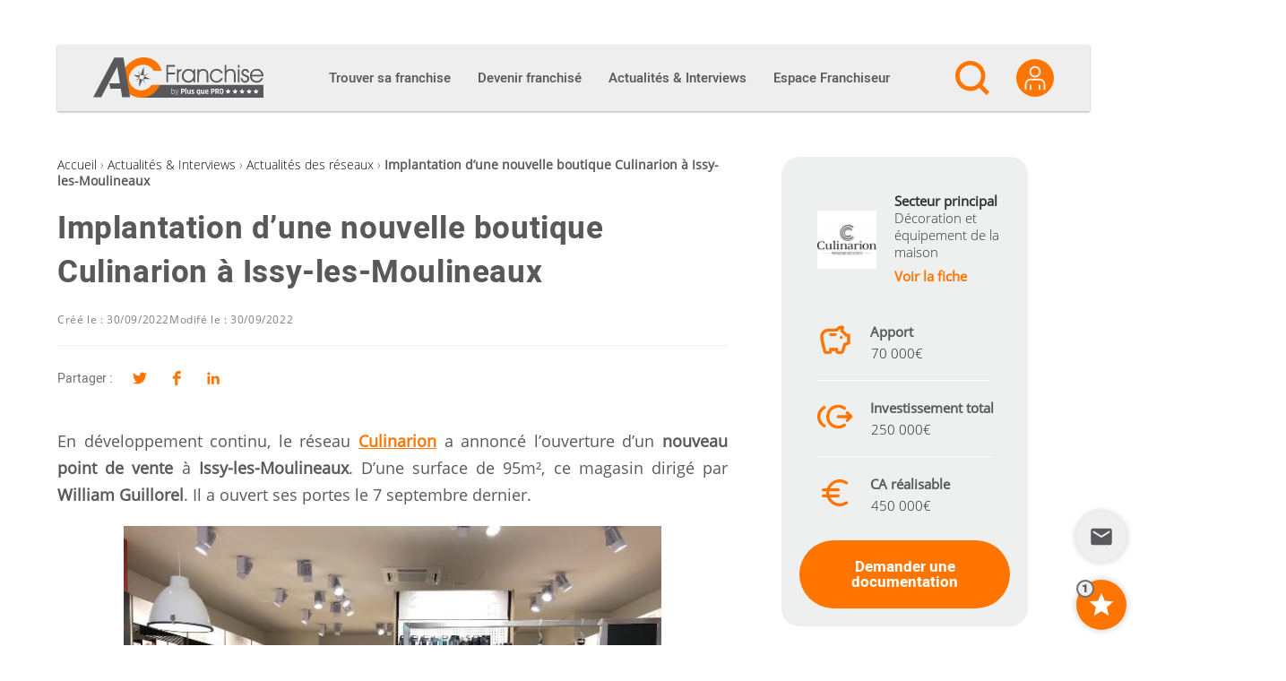

--- FILE ---
content_type: text/html; charset=utf-8
request_url: https://www.google.com/recaptcha/api2/anchor?ar=1&k=6Le6jZUUAAAAAM0iJnfzXVmmmvRegDn5vh711wRi&co=aHR0cHM6Ly9hYy1mcmFuY2hpc2UuY29tOjQ0Mw..&hl=en&v=PoyoqOPhxBO7pBk68S4YbpHZ&size=invisible&anchor-ms=20000&execute-ms=30000&cb=peju30cnbn0t
body_size: 48673
content:
<!DOCTYPE HTML><html dir="ltr" lang="en"><head><meta http-equiv="Content-Type" content="text/html; charset=UTF-8">
<meta http-equiv="X-UA-Compatible" content="IE=edge">
<title>reCAPTCHA</title>
<style type="text/css">
/* cyrillic-ext */
@font-face {
  font-family: 'Roboto';
  font-style: normal;
  font-weight: 400;
  font-stretch: 100%;
  src: url(//fonts.gstatic.com/s/roboto/v48/KFO7CnqEu92Fr1ME7kSn66aGLdTylUAMa3GUBHMdazTgWw.woff2) format('woff2');
  unicode-range: U+0460-052F, U+1C80-1C8A, U+20B4, U+2DE0-2DFF, U+A640-A69F, U+FE2E-FE2F;
}
/* cyrillic */
@font-face {
  font-family: 'Roboto';
  font-style: normal;
  font-weight: 400;
  font-stretch: 100%;
  src: url(//fonts.gstatic.com/s/roboto/v48/KFO7CnqEu92Fr1ME7kSn66aGLdTylUAMa3iUBHMdazTgWw.woff2) format('woff2');
  unicode-range: U+0301, U+0400-045F, U+0490-0491, U+04B0-04B1, U+2116;
}
/* greek-ext */
@font-face {
  font-family: 'Roboto';
  font-style: normal;
  font-weight: 400;
  font-stretch: 100%;
  src: url(//fonts.gstatic.com/s/roboto/v48/KFO7CnqEu92Fr1ME7kSn66aGLdTylUAMa3CUBHMdazTgWw.woff2) format('woff2');
  unicode-range: U+1F00-1FFF;
}
/* greek */
@font-face {
  font-family: 'Roboto';
  font-style: normal;
  font-weight: 400;
  font-stretch: 100%;
  src: url(//fonts.gstatic.com/s/roboto/v48/KFO7CnqEu92Fr1ME7kSn66aGLdTylUAMa3-UBHMdazTgWw.woff2) format('woff2');
  unicode-range: U+0370-0377, U+037A-037F, U+0384-038A, U+038C, U+038E-03A1, U+03A3-03FF;
}
/* math */
@font-face {
  font-family: 'Roboto';
  font-style: normal;
  font-weight: 400;
  font-stretch: 100%;
  src: url(//fonts.gstatic.com/s/roboto/v48/KFO7CnqEu92Fr1ME7kSn66aGLdTylUAMawCUBHMdazTgWw.woff2) format('woff2');
  unicode-range: U+0302-0303, U+0305, U+0307-0308, U+0310, U+0312, U+0315, U+031A, U+0326-0327, U+032C, U+032F-0330, U+0332-0333, U+0338, U+033A, U+0346, U+034D, U+0391-03A1, U+03A3-03A9, U+03B1-03C9, U+03D1, U+03D5-03D6, U+03F0-03F1, U+03F4-03F5, U+2016-2017, U+2034-2038, U+203C, U+2040, U+2043, U+2047, U+2050, U+2057, U+205F, U+2070-2071, U+2074-208E, U+2090-209C, U+20D0-20DC, U+20E1, U+20E5-20EF, U+2100-2112, U+2114-2115, U+2117-2121, U+2123-214F, U+2190, U+2192, U+2194-21AE, U+21B0-21E5, U+21F1-21F2, U+21F4-2211, U+2213-2214, U+2216-22FF, U+2308-230B, U+2310, U+2319, U+231C-2321, U+2336-237A, U+237C, U+2395, U+239B-23B7, U+23D0, U+23DC-23E1, U+2474-2475, U+25AF, U+25B3, U+25B7, U+25BD, U+25C1, U+25CA, U+25CC, U+25FB, U+266D-266F, U+27C0-27FF, U+2900-2AFF, U+2B0E-2B11, U+2B30-2B4C, U+2BFE, U+3030, U+FF5B, U+FF5D, U+1D400-1D7FF, U+1EE00-1EEFF;
}
/* symbols */
@font-face {
  font-family: 'Roboto';
  font-style: normal;
  font-weight: 400;
  font-stretch: 100%;
  src: url(//fonts.gstatic.com/s/roboto/v48/KFO7CnqEu92Fr1ME7kSn66aGLdTylUAMaxKUBHMdazTgWw.woff2) format('woff2');
  unicode-range: U+0001-000C, U+000E-001F, U+007F-009F, U+20DD-20E0, U+20E2-20E4, U+2150-218F, U+2190, U+2192, U+2194-2199, U+21AF, U+21E6-21F0, U+21F3, U+2218-2219, U+2299, U+22C4-22C6, U+2300-243F, U+2440-244A, U+2460-24FF, U+25A0-27BF, U+2800-28FF, U+2921-2922, U+2981, U+29BF, U+29EB, U+2B00-2BFF, U+4DC0-4DFF, U+FFF9-FFFB, U+10140-1018E, U+10190-1019C, U+101A0, U+101D0-101FD, U+102E0-102FB, U+10E60-10E7E, U+1D2C0-1D2D3, U+1D2E0-1D37F, U+1F000-1F0FF, U+1F100-1F1AD, U+1F1E6-1F1FF, U+1F30D-1F30F, U+1F315, U+1F31C, U+1F31E, U+1F320-1F32C, U+1F336, U+1F378, U+1F37D, U+1F382, U+1F393-1F39F, U+1F3A7-1F3A8, U+1F3AC-1F3AF, U+1F3C2, U+1F3C4-1F3C6, U+1F3CA-1F3CE, U+1F3D4-1F3E0, U+1F3ED, U+1F3F1-1F3F3, U+1F3F5-1F3F7, U+1F408, U+1F415, U+1F41F, U+1F426, U+1F43F, U+1F441-1F442, U+1F444, U+1F446-1F449, U+1F44C-1F44E, U+1F453, U+1F46A, U+1F47D, U+1F4A3, U+1F4B0, U+1F4B3, U+1F4B9, U+1F4BB, U+1F4BF, U+1F4C8-1F4CB, U+1F4D6, U+1F4DA, U+1F4DF, U+1F4E3-1F4E6, U+1F4EA-1F4ED, U+1F4F7, U+1F4F9-1F4FB, U+1F4FD-1F4FE, U+1F503, U+1F507-1F50B, U+1F50D, U+1F512-1F513, U+1F53E-1F54A, U+1F54F-1F5FA, U+1F610, U+1F650-1F67F, U+1F687, U+1F68D, U+1F691, U+1F694, U+1F698, U+1F6AD, U+1F6B2, U+1F6B9-1F6BA, U+1F6BC, U+1F6C6-1F6CF, U+1F6D3-1F6D7, U+1F6E0-1F6EA, U+1F6F0-1F6F3, U+1F6F7-1F6FC, U+1F700-1F7FF, U+1F800-1F80B, U+1F810-1F847, U+1F850-1F859, U+1F860-1F887, U+1F890-1F8AD, U+1F8B0-1F8BB, U+1F8C0-1F8C1, U+1F900-1F90B, U+1F93B, U+1F946, U+1F984, U+1F996, U+1F9E9, U+1FA00-1FA6F, U+1FA70-1FA7C, U+1FA80-1FA89, U+1FA8F-1FAC6, U+1FACE-1FADC, U+1FADF-1FAE9, U+1FAF0-1FAF8, U+1FB00-1FBFF;
}
/* vietnamese */
@font-face {
  font-family: 'Roboto';
  font-style: normal;
  font-weight: 400;
  font-stretch: 100%;
  src: url(//fonts.gstatic.com/s/roboto/v48/KFO7CnqEu92Fr1ME7kSn66aGLdTylUAMa3OUBHMdazTgWw.woff2) format('woff2');
  unicode-range: U+0102-0103, U+0110-0111, U+0128-0129, U+0168-0169, U+01A0-01A1, U+01AF-01B0, U+0300-0301, U+0303-0304, U+0308-0309, U+0323, U+0329, U+1EA0-1EF9, U+20AB;
}
/* latin-ext */
@font-face {
  font-family: 'Roboto';
  font-style: normal;
  font-weight: 400;
  font-stretch: 100%;
  src: url(//fonts.gstatic.com/s/roboto/v48/KFO7CnqEu92Fr1ME7kSn66aGLdTylUAMa3KUBHMdazTgWw.woff2) format('woff2');
  unicode-range: U+0100-02BA, U+02BD-02C5, U+02C7-02CC, U+02CE-02D7, U+02DD-02FF, U+0304, U+0308, U+0329, U+1D00-1DBF, U+1E00-1E9F, U+1EF2-1EFF, U+2020, U+20A0-20AB, U+20AD-20C0, U+2113, U+2C60-2C7F, U+A720-A7FF;
}
/* latin */
@font-face {
  font-family: 'Roboto';
  font-style: normal;
  font-weight: 400;
  font-stretch: 100%;
  src: url(//fonts.gstatic.com/s/roboto/v48/KFO7CnqEu92Fr1ME7kSn66aGLdTylUAMa3yUBHMdazQ.woff2) format('woff2');
  unicode-range: U+0000-00FF, U+0131, U+0152-0153, U+02BB-02BC, U+02C6, U+02DA, U+02DC, U+0304, U+0308, U+0329, U+2000-206F, U+20AC, U+2122, U+2191, U+2193, U+2212, U+2215, U+FEFF, U+FFFD;
}
/* cyrillic-ext */
@font-face {
  font-family: 'Roboto';
  font-style: normal;
  font-weight: 500;
  font-stretch: 100%;
  src: url(//fonts.gstatic.com/s/roboto/v48/KFO7CnqEu92Fr1ME7kSn66aGLdTylUAMa3GUBHMdazTgWw.woff2) format('woff2');
  unicode-range: U+0460-052F, U+1C80-1C8A, U+20B4, U+2DE0-2DFF, U+A640-A69F, U+FE2E-FE2F;
}
/* cyrillic */
@font-face {
  font-family: 'Roboto';
  font-style: normal;
  font-weight: 500;
  font-stretch: 100%;
  src: url(//fonts.gstatic.com/s/roboto/v48/KFO7CnqEu92Fr1ME7kSn66aGLdTylUAMa3iUBHMdazTgWw.woff2) format('woff2');
  unicode-range: U+0301, U+0400-045F, U+0490-0491, U+04B0-04B1, U+2116;
}
/* greek-ext */
@font-face {
  font-family: 'Roboto';
  font-style: normal;
  font-weight: 500;
  font-stretch: 100%;
  src: url(//fonts.gstatic.com/s/roboto/v48/KFO7CnqEu92Fr1ME7kSn66aGLdTylUAMa3CUBHMdazTgWw.woff2) format('woff2');
  unicode-range: U+1F00-1FFF;
}
/* greek */
@font-face {
  font-family: 'Roboto';
  font-style: normal;
  font-weight: 500;
  font-stretch: 100%;
  src: url(//fonts.gstatic.com/s/roboto/v48/KFO7CnqEu92Fr1ME7kSn66aGLdTylUAMa3-UBHMdazTgWw.woff2) format('woff2');
  unicode-range: U+0370-0377, U+037A-037F, U+0384-038A, U+038C, U+038E-03A1, U+03A3-03FF;
}
/* math */
@font-face {
  font-family: 'Roboto';
  font-style: normal;
  font-weight: 500;
  font-stretch: 100%;
  src: url(//fonts.gstatic.com/s/roboto/v48/KFO7CnqEu92Fr1ME7kSn66aGLdTylUAMawCUBHMdazTgWw.woff2) format('woff2');
  unicode-range: U+0302-0303, U+0305, U+0307-0308, U+0310, U+0312, U+0315, U+031A, U+0326-0327, U+032C, U+032F-0330, U+0332-0333, U+0338, U+033A, U+0346, U+034D, U+0391-03A1, U+03A3-03A9, U+03B1-03C9, U+03D1, U+03D5-03D6, U+03F0-03F1, U+03F4-03F5, U+2016-2017, U+2034-2038, U+203C, U+2040, U+2043, U+2047, U+2050, U+2057, U+205F, U+2070-2071, U+2074-208E, U+2090-209C, U+20D0-20DC, U+20E1, U+20E5-20EF, U+2100-2112, U+2114-2115, U+2117-2121, U+2123-214F, U+2190, U+2192, U+2194-21AE, U+21B0-21E5, U+21F1-21F2, U+21F4-2211, U+2213-2214, U+2216-22FF, U+2308-230B, U+2310, U+2319, U+231C-2321, U+2336-237A, U+237C, U+2395, U+239B-23B7, U+23D0, U+23DC-23E1, U+2474-2475, U+25AF, U+25B3, U+25B7, U+25BD, U+25C1, U+25CA, U+25CC, U+25FB, U+266D-266F, U+27C0-27FF, U+2900-2AFF, U+2B0E-2B11, U+2B30-2B4C, U+2BFE, U+3030, U+FF5B, U+FF5D, U+1D400-1D7FF, U+1EE00-1EEFF;
}
/* symbols */
@font-face {
  font-family: 'Roboto';
  font-style: normal;
  font-weight: 500;
  font-stretch: 100%;
  src: url(//fonts.gstatic.com/s/roboto/v48/KFO7CnqEu92Fr1ME7kSn66aGLdTylUAMaxKUBHMdazTgWw.woff2) format('woff2');
  unicode-range: U+0001-000C, U+000E-001F, U+007F-009F, U+20DD-20E0, U+20E2-20E4, U+2150-218F, U+2190, U+2192, U+2194-2199, U+21AF, U+21E6-21F0, U+21F3, U+2218-2219, U+2299, U+22C4-22C6, U+2300-243F, U+2440-244A, U+2460-24FF, U+25A0-27BF, U+2800-28FF, U+2921-2922, U+2981, U+29BF, U+29EB, U+2B00-2BFF, U+4DC0-4DFF, U+FFF9-FFFB, U+10140-1018E, U+10190-1019C, U+101A0, U+101D0-101FD, U+102E0-102FB, U+10E60-10E7E, U+1D2C0-1D2D3, U+1D2E0-1D37F, U+1F000-1F0FF, U+1F100-1F1AD, U+1F1E6-1F1FF, U+1F30D-1F30F, U+1F315, U+1F31C, U+1F31E, U+1F320-1F32C, U+1F336, U+1F378, U+1F37D, U+1F382, U+1F393-1F39F, U+1F3A7-1F3A8, U+1F3AC-1F3AF, U+1F3C2, U+1F3C4-1F3C6, U+1F3CA-1F3CE, U+1F3D4-1F3E0, U+1F3ED, U+1F3F1-1F3F3, U+1F3F5-1F3F7, U+1F408, U+1F415, U+1F41F, U+1F426, U+1F43F, U+1F441-1F442, U+1F444, U+1F446-1F449, U+1F44C-1F44E, U+1F453, U+1F46A, U+1F47D, U+1F4A3, U+1F4B0, U+1F4B3, U+1F4B9, U+1F4BB, U+1F4BF, U+1F4C8-1F4CB, U+1F4D6, U+1F4DA, U+1F4DF, U+1F4E3-1F4E6, U+1F4EA-1F4ED, U+1F4F7, U+1F4F9-1F4FB, U+1F4FD-1F4FE, U+1F503, U+1F507-1F50B, U+1F50D, U+1F512-1F513, U+1F53E-1F54A, U+1F54F-1F5FA, U+1F610, U+1F650-1F67F, U+1F687, U+1F68D, U+1F691, U+1F694, U+1F698, U+1F6AD, U+1F6B2, U+1F6B9-1F6BA, U+1F6BC, U+1F6C6-1F6CF, U+1F6D3-1F6D7, U+1F6E0-1F6EA, U+1F6F0-1F6F3, U+1F6F7-1F6FC, U+1F700-1F7FF, U+1F800-1F80B, U+1F810-1F847, U+1F850-1F859, U+1F860-1F887, U+1F890-1F8AD, U+1F8B0-1F8BB, U+1F8C0-1F8C1, U+1F900-1F90B, U+1F93B, U+1F946, U+1F984, U+1F996, U+1F9E9, U+1FA00-1FA6F, U+1FA70-1FA7C, U+1FA80-1FA89, U+1FA8F-1FAC6, U+1FACE-1FADC, U+1FADF-1FAE9, U+1FAF0-1FAF8, U+1FB00-1FBFF;
}
/* vietnamese */
@font-face {
  font-family: 'Roboto';
  font-style: normal;
  font-weight: 500;
  font-stretch: 100%;
  src: url(//fonts.gstatic.com/s/roboto/v48/KFO7CnqEu92Fr1ME7kSn66aGLdTylUAMa3OUBHMdazTgWw.woff2) format('woff2');
  unicode-range: U+0102-0103, U+0110-0111, U+0128-0129, U+0168-0169, U+01A0-01A1, U+01AF-01B0, U+0300-0301, U+0303-0304, U+0308-0309, U+0323, U+0329, U+1EA0-1EF9, U+20AB;
}
/* latin-ext */
@font-face {
  font-family: 'Roboto';
  font-style: normal;
  font-weight: 500;
  font-stretch: 100%;
  src: url(//fonts.gstatic.com/s/roboto/v48/KFO7CnqEu92Fr1ME7kSn66aGLdTylUAMa3KUBHMdazTgWw.woff2) format('woff2');
  unicode-range: U+0100-02BA, U+02BD-02C5, U+02C7-02CC, U+02CE-02D7, U+02DD-02FF, U+0304, U+0308, U+0329, U+1D00-1DBF, U+1E00-1E9F, U+1EF2-1EFF, U+2020, U+20A0-20AB, U+20AD-20C0, U+2113, U+2C60-2C7F, U+A720-A7FF;
}
/* latin */
@font-face {
  font-family: 'Roboto';
  font-style: normal;
  font-weight: 500;
  font-stretch: 100%;
  src: url(//fonts.gstatic.com/s/roboto/v48/KFO7CnqEu92Fr1ME7kSn66aGLdTylUAMa3yUBHMdazQ.woff2) format('woff2');
  unicode-range: U+0000-00FF, U+0131, U+0152-0153, U+02BB-02BC, U+02C6, U+02DA, U+02DC, U+0304, U+0308, U+0329, U+2000-206F, U+20AC, U+2122, U+2191, U+2193, U+2212, U+2215, U+FEFF, U+FFFD;
}
/* cyrillic-ext */
@font-face {
  font-family: 'Roboto';
  font-style: normal;
  font-weight: 900;
  font-stretch: 100%;
  src: url(//fonts.gstatic.com/s/roboto/v48/KFO7CnqEu92Fr1ME7kSn66aGLdTylUAMa3GUBHMdazTgWw.woff2) format('woff2');
  unicode-range: U+0460-052F, U+1C80-1C8A, U+20B4, U+2DE0-2DFF, U+A640-A69F, U+FE2E-FE2F;
}
/* cyrillic */
@font-face {
  font-family: 'Roboto';
  font-style: normal;
  font-weight: 900;
  font-stretch: 100%;
  src: url(//fonts.gstatic.com/s/roboto/v48/KFO7CnqEu92Fr1ME7kSn66aGLdTylUAMa3iUBHMdazTgWw.woff2) format('woff2');
  unicode-range: U+0301, U+0400-045F, U+0490-0491, U+04B0-04B1, U+2116;
}
/* greek-ext */
@font-face {
  font-family: 'Roboto';
  font-style: normal;
  font-weight: 900;
  font-stretch: 100%;
  src: url(//fonts.gstatic.com/s/roboto/v48/KFO7CnqEu92Fr1ME7kSn66aGLdTylUAMa3CUBHMdazTgWw.woff2) format('woff2');
  unicode-range: U+1F00-1FFF;
}
/* greek */
@font-face {
  font-family: 'Roboto';
  font-style: normal;
  font-weight: 900;
  font-stretch: 100%;
  src: url(//fonts.gstatic.com/s/roboto/v48/KFO7CnqEu92Fr1ME7kSn66aGLdTylUAMa3-UBHMdazTgWw.woff2) format('woff2');
  unicode-range: U+0370-0377, U+037A-037F, U+0384-038A, U+038C, U+038E-03A1, U+03A3-03FF;
}
/* math */
@font-face {
  font-family: 'Roboto';
  font-style: normal;
  font-weight: 900;
  font-stretch: 100%;
  src: url(//fonts.gstatic.com/s/roboto/v48/KFO7CnqEu92Fr1ME7kSn66aGLdTylUAMawCUBHMdazTgWw.woff2) format('woff2');
  unicode-range: U+0302-0303, U+0305, U+0307-0308, U+0310, U+0312, U+0315, U+031A, U+0326-0327, U+032C, U+032F-0330, U+0332-0333, U+0338, U+033A, U+0346, U+034D, U+0391-03A1, U+03A3-03A9, U+03B1-03C9, U+03D1, U+03D5-03D6, U+03F0-03F1, U+03F4-03F5, U+2016-2017, U+2034-2038, U+203C, U+2040, U+2043, U+2047, U+2050, U+2057, U+205F, U+2070-2071, U+2074-208E, U+2090-209C, U+20D0-20DC, U+20E1, U+20E5-20EF, U+2100-2112, U+2114-2115, U+2117-2121, U+2123-214F, U+2190, U+2192, U+2194-21AE, U+21B0-21E5, U+21F1-21F2, U+21F4-2211, U+2213-2214, U+2216-22FF, U+2308-230B, U+2310, U+2319, U+231C-2321, U+2336-237A, U+237C, U+2395, U+239B-23B7, U+23D0, U+23DC-23E1, U+2474-2475, U+25AF, U+25B3, U+25B7, U+25BD, U+25C1, U+25CA, U+25CC, U+25FB, U+266D-266F, U+27C0-27FF, U+2900-2AFF, U+2B0E-2B11, U+2B30-2B4C, U+2BFE, U+3030, U+FF5B, U+FF5D, U+1D400-1D7FF, U+1EE00-1EEFF;
}
/* symbols */
@font-face {
  font-family: 'Roboto';
  font-style: normal;
  font-weight: 900;
  font-stretch: 100%;
  src: url(//fonts.gstatic.com/s/roboto/v48/KFO7CnqEu92Fr1ME7kSn66aGLdTylUAMaxKUBHMdazTgWw.woff2) format('woff2');
  unicode-range: U+0001-000C, U+000E-001F, U+007F-009F, U+20DD-20E0, U+20E2-20E4, U+2150-218F, U+2190, U+2192, U+2194-2199, U+21AF, U+21E6-21F0, U+21F3, U+2218-2219, U+2299, U+22C4-22C6, U+2300-243F, U+2440-244A, U+2460-24FF, U+25A0-27BF, U+2800-28FF, U+2921-2922, U+2981, U+29BF, U+29EB, U+2B00-2BFF, U+4DC0-4DFF, U+FFF9-FFFB, U+10140-1018E, U+10190-1019C, U+101A0, U+101D0-101FD, U+102E0-102FB, U+10E60-10E7E, U+1D2C0-1D2D3, U+1D2E0-1D37F, U+1F000-1F0FF, U+1F100-1F1AD, U+1F1E6-1F1FF, U+1F30D-1F30F, U+1F315, U+1F31C, U+1F31E, U+1F320-1F32C, U+1F336, U+1F378, U+1F37D, U+1F382, U+1F393-1F39F, U+1F3A7-1F3A8, U+1F3AC-1F3AF, U+1F3C2, U+1F3C4-1F3C6, U+1F3CA-1F3CE, U+1F3D4-1F3E0, U+1F3ED, U+1F3F1-1F3F3, U+1F3F5-1F3F7, U+1F408, U+1F415, U+1F41F, U+1F426, U+1F43F, U+1F441-1F442, U+1F444, U+1F446-1F449, U+1F44C-1F44E, U+1F453, U+1F46A, U+1F47D, U+1F4A3, U+1F4B0, U+1F4B3, U+1F4B9, U+1F4BB, U+1F4BF, U+1F4C8-1F4CB, U+1F4D6, U+1F4DA, U+1F4DF, U+1F4E3-1F4E6, U+1F4EA-1F4ED, U+1F4F7, U+1F4F9-1F4FB, U+1F4FD-1F4FE, U+1F503, U+1F507-1F50B, U+1F50D, U+1F512-1F513, U+1F53E-1F54A, U+1F54F-1F5FA, U+1F610, U+1F650-1F67F, U+1F687, U+1F68D, U+1F691, U+1F694, U+1F698, U+1F6AD, U+1F6B2, U+1F6B9-1F6BA, U+1F6BC, U+1F6C6-1F6CF, U+1F6D3-1F6D7, U+1F6E0-1F6EA, U+1F6F0-1F6F3, U+1F6F7-1F6FC, U+1F700-1F7FF, U+1F800-1F80B, U+1F810-1F847, U+1F850-1F859, U+1F860-1F887, U+1F890-1F8AD, U+1F8B0-1F8BB, U+1F8C0-1F8C1, U+1F900-1F90B, U+1F93B, U+1F946, U+1F984, U+1F996, U+1F9E9, U+1FA00-1FA6F, U+1FA70-1FA7C, U+1FA80-1FA89, U+1FA8F-1FAC6, U+1FACE-1FADC, U+1FADF-1FAE9, U+1FAF0-1FAF8, U+1FB00-1FBFF;
}
/* vietnamese */
@font-face {
  font-family: 'Roboto';
  font-style: normal;
  font-weight: 900;
  font-stretch: 100%;
  src: url(//fonts.gstatic.com/s/roboto/v48/KFO7CnqEu92Fr1ME7kSn66aGLdTylUAMa3OUBHMdazTgWw.woff2) format('woff2');
  unicode-range: U+0102-0103, U+0110-0111, U+0128-0129, U+0168-0169, U+01A0-01A1, U+01AF-01B0, U+0300-0301, U+0303-0304, U+0308-0309, U+0323, U+0329, U+1EA0-1EF9, U+20AB;
}
/* latin-ext */
@font-face {
  font-family: 'Roboto';
  font-style: normal;
  font-weight: 900;
  font-stretch: 100%;
  src: url(//fonts.gstatic.com/s/roboto/v48/KFO7CnqEu92Fr1ME7kSn66aGLdTylUAMa3KUBHMdazTgWw.woff2) format('woff2');
  unicode-range: U+0100-02BA, U+02BD-02C5, U+02C7-02CC, U+02CE-02D7, U+02DD-02FF, U+0304, U+0308, U+0329, U+1D00-1DBF, U+1E00-1E9F, U+1EF2-1EFF, U+2020, U+20A0-20AB, U+20AD-20C0, U+2113, U+2C60-2C7F, U+A720-A7FF;
}
/* latin */
@font-face {
  font-family: 'Roboto';
  font-style: normal;
  font-weight: 900;
  font-stretch: 100%;
  src: url(//fonts.gstatic.com/s/roboto/v48/KFO7CnqEu92Fr1ME7kSn66aGLdTylUAMa3yUBHMdazQ.woff2) format('woff2');
  unicode-range: U+0000-00FF, U+0131, U+0152-0153, U+02BB-02BC, U+02C6, U+02DA, U+02DC, U+0304, U+0308, U+0329, U+2000-206F, U+20AC, U+2122, U+2191, U+2193, U+2212, U+2215, U+FEFF, U+FFFD;
}

</style>
<link rel="stylesheet" type="text/css" href="https://www.gstatic.com/recaptcha/releases/PoyoqOPhxBO7pBk68S4YbpHZ/styles__ltr.css">
<script nonce="LhWQ_0Rs125qLJepuNiNvg" type="text/javascript">window['__recaptcha_api'] = 'https://www.google.com/recaptcha/api2/';</script>
<script type="text/javascript" src="https://www.gstatic.com/recaptcha/releases/PoyoqOPhxBO7pBk68S4YbpHZ/recaptcha__en.js" nonce="LhWQ_0Rs125qLJepuNiNvg">
      
    </script></head>
<body><div id="rc-anchor-alert" class="rc-anchor-alert"></div>
<input type="hidden" id="recaptcha-token" value="[base64]">
<script type="text/javascript" nonce="LhWQ_0Rs125qLJepuNiNvg">
      recaptcha.anchor.Main.init("[\x22ainput\x22,[\x22bgdata\x22,\x22\x22,\[base64]/[base64]/[base64]/[base64]/[base64]/[base64]/KGcoTywyNTMsTy5PKSxVRyhPLEMpKTpnKE8sMjUzLEMpLE8pKSxsKSksTykpfSxieT1mdW5jdGlvbihDLE8sdSxsKXtmb3IobD0odT1SKEMpLDApO08+MDtPLS0pbD1sPDw4fFooQyk7ZyhDLHUsbCl9LFVHPWZ1bmN0aW9uKEMsTyl7Qy5pLmxlbmd0aD4xMDQ/[base64]/[base64]/[base64]/[base64]/[base64]/[base64]/[base64]\\u003d\x22,\[base64]\x22,\x22HibDgkjDlnLDqkxGwotHw7k5UcKUw6w3wrpBIitIw7XCphXDuEU/[base64]/DgVDCkcK3eE0vGAbDkcK9F8OIwo7DvcKSZDbCpwXDsUl8w7LChsOCw6YXwrPCq1TDq3LDpw9ZR3EME8KeXcO1VsOnw4cOwrEJJTDDrGc8w4dvB3/DsMO9wpRiRsK3woc8Y1tGwrxFw4Y6Q8OGfRjDjVUsfMO6BBAZVsKKwqgcw5DDgsOCWyPDsRzDkR7ClcO5Mz7ChMOuw6vDjX/CnsOjwqDDiwtYw4rChsOmMRViwqI8w4crHR/DjXZLMcO7wqh8wp/DhRV1woNQU8ORQMKOwoLCkcKRwofCqWsswqZ7wrvCgMOJwpzDrW7DucOMCMKlwofCmzJCFHciHi/Co8K1wolJw5BEwqEDIsKdLMKSwrLDuAXCmTwRw7xfFX/DqcKvwqtceHVNPcKFwp0sZ8OXaF99w7ARwoNhCwPCvsORw4/ChsOeKQx5w4TDkcKOwq/DmxLDnFHDm2/CscOow6REw6wYw7/DoRjCpggdwr8UeDDDmMKOPQDDsMKVIgPCv8OFasKAWTHDsMKww7HCvH0nI8Oew7LCvw8Kw6NFwqjDvjUlw4oKcj14UMOdwo1Tw5Y6w6k7PmNPw686wqBcRGwyM8Okw4nDmn5Ow7tASRgfRmvDrMKNw5dKa8OiOcOrIcOiD8KiwqHChh4zw5nCusK/KsKTw5FnFMOzdjBMAHViwrpkwphwJMOrE1jDqwwGEMO7wr/DmMKNw7wvJhTDh8O/fnZTJ8KdwqrCrsKnw6LDusOYwoXDgcO1w6XClVp9ccK5wqk1ZSwzw5jDkA7DncOZw4nDssOccsOUwqzCl8K9wp/CnSJewp0nSsOBwrd2wo5pw4bDvMOBLlXCgV7CnTRYwqIjD8OBwq/DosKgc8Ouw5PCjsKQw49fDiXDt8K8wovCuMOiYUXDqH1ZwpbDrhEiw4vChknCuEdXTlpjUMO3PkdqfVzDvW7Ci8OSwrDChcO/MVHCm2vChA0ybCrCksOcw79Lw49Rwo9dwrB6SzLClHbDrsOOR8OdLMKZdTABwpnCvnkzw7nCtHrCncO5UcOoWhfCkMORwpfDusKSw5osw4/[base64]/w6RIG8O6w5XCoW1IcEHCsgHChTotRsKNw71ZfBchWSnCvcKBw6w8AcKEQsOReDREw7hmwrXDnQHCjcOGw5PDqcKyw7PDvhsywp7CjEsawq3DjcKHRMObw4rCu8KxVnTDgcK7VsK5BsKLw7lEJ8O/NwTDj8K8IwTDrcOGw7TDoMOWP8KNw5fDiWXDgMO2RcKYwpAjLwjDt8O3HsONwoZgwoNMw4ssLsKeDGdcw4Upw44kFsOlw7DDlGYfTMKuRTJ0wq/Dr8OFwoI6w6Y+w5I4wo3Dr8KsEMO5T8Ofw7Uow7rClXTCu8KCCEhtE8K9DcKNDVoLbz7CssO+RcO/w5cFIcODwr5owrAPwqRjP8OWwr/CtsOqw7UUIMKnP8O0MEjDncKlwrDDnMKcwqfCuXNEW8KMwrzCtHsww4zDusOtO8Ohw73CucOESXJsw5XCjDkWwovCjsKwWmgYSsO2Vz/DpMOHwpzDkhl4EcOMUiXDk8KVLlo+HMKlV0tBw7zDuW4Ow5plIVfDiMOlw7PDpMKew63Dl8OjL8OPw6HCnsOPf8Ovw6zCsMKYwoHDjwUeH8O2w5PDucO1w4l/IRwPM8Ozw5/DswtSw7l8w7vCqUx5wqLCg3nCmMKmw6LDisOBwpvDicKufcOXAcK6X8Obw75YwqRtwqhawqPCiMO7w68hZsKObVXCvSjCvEbDrcK7wr/[base64]/DlcKfwrpIw6sGV8O1wpMnwoDCohNuJMO9w6LCvyF+wprCp8OVNBhsw5hWwobCoMKywp8ZCcK9wpQ3woDDl8O8IcKyIMKgw749DjzCpcOew6xKCD3DukHChAw7w4LCpmgzwpTCncOxacKqDj8swqXDr8K3Kn/DocKkJ2LDjU/DtwPDlCdsdsORBMK5bsKFw4xDw5VLwrjDqcK5woTCkxTCtcODwpYXw6vDhn/CnXhLNDMEIzvDm8Kpw5IbQ8OdwqZIwqInwqYffcKfw5fCgcOOVCsoBsO0wqwCwo/Ct3YfOMOJaDzCrMOXBcOxWsOyw6tnw7ZgZMOYBcKBG8Ogw7vDqMKCwpTCpcOQfh/CtMOCwqMjw4rDkV99wqtSwrTCvi8uw4/Dun8mwoPCrsKbHSJ5OsK/w6QzPkPCtArDr8KDwqFgw4vCkn/CscK0w6AtJA9WwoZYw77Cq8K4AcKDw47DpcKUw4kWw6DCrsOLwrEeCcKiwqELw4vCrCYKECIDw7TDnCgjw4zDkMKidcKNw410MMO7L8K9wrQRwqzDmsOlwq/[base64]/[base64]/CiMKMwpfCosOGwrclKcOsMjvCiyp2wqQBw6RSA8KfEyhdPjXCtMKbay5SOEMgwrcfwqTCqTnDmEJiwqgiEcOTQcOOwr8WEMOaS1REw5nCtsKtXsODwo3DnGVUJcKAw4LClMOQbXXDvsKwA8KDw5bDqMKve8O4bsO/wrfClVkHw4gSwpXDn2dLcsKGUTREwqPCtgvCicO6YsO9b8OKw73Cv8OtZsKHwqXDrsOpwq4JUlcWwo/CssKUw6wOTsOLa8O9wrlHesOxwp1ww6HCnsOuQMKOw7zDosK4USPCmwTCpsKrw5jCl8OwNU5+OsO1YMOOwoAfwqI7JUAWChE2wpDCmFbCt8KBTxLCjX/Ci1AuaF/DoiIxM8KbJsOxHXvCq3fDj8K5wqlZwpoUGDjCpsKow60BHifCvQTDhylJIsK1wobDglBBwqTCpcOGPgNrw53CscKmTX3CiEQzw61mV8KndMKmw6zDlmvDssKpwqzCk8K/wqEtTcOAwo/ClCo3w4LDhcO0fSvCvjYeNhnCuEbDmsOpw7NRDzbDvmDDqcOYwrsawpzDmX/DjicIw4/CqjrCqMOtHlwWPEDCtQLDs8OjwpLChsKqaFbCr07DhcOheMONw4fCkj1xw6kMJMKidQ9+X8K/w4kswo3DoHsNM8OTXRx0w6nDicKEwqPDjsKvwoXCjcKfw7U0PMKswoM3wp7ChsKMXGsSw5DDiMK/w7zCoMKwa8Kpw60YCgl2wpsswqVefTJ/w749GsK+wqAqKDXDpkVeSGPDhcKtwpTDhcKow6B6LWfClgXCsSHDuMOdKgnCtBHCocK+w7dCw7TCjsK0dMOEwrARDFVjwqfCjMOaYQh/[base64]/D8K5L8KAw6PCoMOPKDrCrF40w4HDs8O9wrLCrsO/RgrDr1HDksOGwpRGRS3CscOawq7CqMKyBMKyw7sgKX/CvXVcDhXDnsOvERrDk2HDkwFDwrRPRX3ClFclw5bDlgYswpLCssOQw7bCpxbDlsKgw5lkwqXCicOIw64hwpFKwozDkkvCqcKDExYMD8KST1AxOMKJwq/CuMO9wo7CpMK8w53CrMKZfVjDgMOUwo/DucOQP2gsw5omDwldZMKbA8OcYcKNwpNKwr9LExICw6fDvUxLwqJ1w6jCrD4TwpfCkMOFwoLCuQZhTidgUD7CkcKcEFs1wr5Qa8OXw4h/XsOkL8K6w4rCpzjDpcOBwrjCmzgsw5nCugfCpsOmVMK0w6vCoi1Lw71yAsO+w4NgE2vChBYaQ8Olw4jDlMKJw7nDtQkrwr8VHQfDnzXCj2zDm8OsYiQww7zDsMO5w6/Du8KTwrTCjMOuGBnCo8KNw5nDq3gSwrDCtnDDjsO2IMKAw6HCl8KII2zDghzCpcOhF8KqwrvDu1d8w6LCrMOIw4teKcKyNGPCmsK7T11Zw6fCmAEbXMOKwpkAQ8Krw7lUw4g6w4gdwpMWdcK9w4bCjMK6wpzDp8KICW7DhWDDsW/CkRZOwqvCoRgOeMKWw7VuZMKqMQoLLmNEJsOGwqjDvcOlw6HCj8KsCcOADT5iOsKgYygYwqvChMKPw5jCvsO8w5o/w5x5O8ORwoXDmFrDlksOwqJ8w6ZPwqPCmVoBClExwoBdw6jCoMKbbxUbd8Okwpw9G3ZSw7V8w5wWJFc+wp/CklDDrXspQ8KLdzHCnMO1JWZyLWLDtsOVwqTCmDcLUsK5w7HCqjtjFFnDowDDgHInwrFmL8Kew5/CpMKVHyo+w43CtAbDlBx4w4wYw5/[base64]/[base64]/CkzzDlDvDrH4+NcOQScOew4rCnsODwoPCsg/Dm8KGY8KKDlrDt8KwwpRPT07DtTLDh8KVaFVOw6xTwrhZw6xPw6DCvcOCfsOzw4jDt8OzUk84wqElw4w+bcOSAUdlwpAIw6fCusOMZQFWN8OLwrjCqsODwrXCoRAiAMOPBcKdfRI8V0fCt1cZw7XDuMOywrnCmsKDw4/DmsKswqg1wpHDjxctwr86HBlHQcKXw4XDhyrCowbCtAo/w6/CjsOyEE7CujhPLlDCiEDCiVUMwqlDw4PDj8Kpw6PDsF/DuMKiw6nCksOSw6lIc8OSO8O8VB97MFhffcOmwpdYwoElwrQXw6w3w7RKw7Eowq7Dg8OdAwwSwp92QRjDucOEKsK2w4fDrMKZP8O/[base64]/[base64]/CjTbDtzNawo3CkzrCkwDCpcKzw4QywpYaMUtPHMOIw7PCjT9Swo3Dpgh7wrLCs2Esw7cuw51dw5kDwpDCpMOkZMOGwr9ae1J/w4vDpFbCpsK/aFJnwpbCnDY+H8KdBj05PDJoPsOxwp7CuMKMW8KowpnDgBLDlUbDvTMxw5nDrCrCnB/CusObcnZ4wq3CoSHCihLDqcKgEm8vecKdw4p7FUrDjMKgw57CqMKUUcOPw4M/TiBjfSDCmn/DgcOaM8OMQkjCoURvXsK/[base64]/DhhpEc8KlwprCqWLCrgcswrApwrgTVxLCmELDmxLDhU3DmgHDvDfCjMOYwrQ/w5BSw6PCijlkwqBowrrCuiLDu8Kcw4nCh8OeQMOqwr9FJwVWwprCvsODwpsVw5HCqsKdMQDDo0rDgxnCnMO3R8Oew5Bnw5hQwrlvw6EUw5kJw5rDocKwN8OQw47DhcK2Z8K3UMOhE8KQDMK9w6zCum5Qw4YVwpw8wqvDkWXDr2/CsCbDv2vDtC7ChwwGWV8PwoHDuE/[base64]/[base64]/CrhLDiRUlwoDDuiXDvT1fFnxmw7bCkTzClcOMTVBKM8OhK2DCi8OZw6rDphrCi8KJZ0law71Awrx6SDTChi7DkMOtw4w4w7PCljPDjxllwp/DuQkHPjc4wpgBwrbDq8K7w6UwwoQefcOxXEc0Gw9mRH/ClsKVw5oSw5Eiw5bChsK0a8KYK8ONMD7CuzLDisO9VxIaCT5Dw6NTG2DDj8KHXcKtw7LDrFXCl8K2wq/DgcKVwonDgyHCn8KxV1zDm8Ofw73DhcKWw4/DjcOJEzLChkzDqsOLw67CkMOSYcKJw5/DqUI1Ihs9ecOpdUZnHcOsH8OWC1ltw43ChsOUV8KlYGwFwoXCgm0JwolAWcKpw5vCpC4Kw41/HsKKw7DCpsOAw7HCqcKRFcKNbjhSEwvDt8Oww6gywrVoU2cRwr7DoXHDksKtw5nCi8OqwqLCtMOTwpQJB8OfVhzChEnDo8OBw4JOCsK6P2rCiCrDosO7wpjDlcKPcwrClcKTOwXComwrbMORw6nDjcK/w4sSH2ZSLmvCo8KawrZ8ZMKlRFDDqMKmS3PCrsO3w4xHSMKfFcK/fMKDO8KSwqpaw5LCtQAEwpZ8w7TDgg1fwqLCrzoWwqrDtFpHBsOKw6lXw7/Dj3TCsWULwpzCp8OGw6rCvcKgw71cPVFVQU/CjjdLWcKXSFDDpcKfSgd4a8OFwowDJSk5a8Ocw5/[base64]/CkiTCvMOJw4kDWsOHczEICMOjw4nCk8OBw6rDhwMIw6Rgw47Dn2gdPi1/w5DDgB/DmUszdRAZEj1/[base64]/G8KswqXCgMO4w4jCgxLCnFw3OyA2EmsHw4jDnz9PbCfDpn1Cwr/[base64]/DrH/CiiDCpDrCu2zCh0dPRcOyXkJ2A8OfwrjDsSVmw7XCjiTCtsKBIMKIcnnDh8K6w7PCsirDihx8w6PClBkHE0hIwrhREcO3HsKYw6nCgVDCmGrCr8Kxe8KyCCd9ThxWwr/Do8KGw4/[base64]/DmMK/UMKlwqxnegDDpW4vw5Y9XzYowpYNw5TDhMOmwpTDj8KzwqYrwo5dDnHDhcKMwq/DnDvCmsK5QsK3w6HCl8KHa8KLGsOGeQbDmsKNYFrDl8OyEsO2TkPCiMO0dcOkw7lNG8Khw4/CsW9bwrImbhk3wrLDi2nDtMOpwrLDvsKPPRxbwqPCi8OOwovDvSbDpgVcw69rTMOgasOhw5PCkcKKwrzCh3rCp8OIXcKVC8Ktwq7DsUtEU0ZVH8Kqc8KfD8KNw7vCnsOfw6Faw6Fyw4PCrBAdwrfDn1/Cj1nCtEPCnDs1wqDDsMKQAsOHw5tRRUQuwovDlsKnNX3CvzN7wq8bw4FHHsKnZnQSRcKbHkHDskdIwp4Jw5DDrcONa8OGIcOcwo0qw67DqsK8PMO0FsOqEMKXNEYMwqTCjcK6ND3DpknDgsKteVJeVAomXgrCvMK5ZcO1w7dwTcKJw7odRGTCmgjDsHjCu2/DrsO3XifCocOMNcKpwrwsScKrfSDCnMORHhkVYsK9JQJmw6doeMK6IjLDvsOKw7fCgDNbBcKIfyZgwoJKw77CosOgJsKeQMO9w6RSwrzDtMK7w5TCpnQhDMKrwpdIwqTCtwMAwprDhDTCkcKLwoYhwrzDmA3CrmVhw5hRUcKsw7PClhDDucKMwo/DmsO0w50oDcO9wqk+NMKfScKPYsOVwr7CsQ5nw68SRG8sL0g4UHfDs8K9Nj7DgMOfSMONw77CqjLDmsOocDwBKcOrQx0xbMOIPh/DhA8LGcKhw5TCu8KZGXrDjn/DlcO3woLCu8KpR8Kww6bCnwTDrMKtw6x3wpd0Ew7DoAwhwrx3wrN/I0xewpfCkcO7U8OOCXbDikNww5jDtcOxwoHDqkNpwrTDpMKhQMONdFAANzzCumNResOxwo/Dr301NkQjdgLCiHrDqR4NwooTMF7CpTfDpXdTG8Oiw73ChnzDoMOBTVpow6ZfUUpow4LCiMOLw44iwq0Hw5JlwobCr0gIel/[base64]/[base64]/[base64]/wpTCsMOGw4LDtcKTFsO5w53ClF46w5QFXj0Cw6QieMOpXDtxwqcQwrvCvEsMw7jDg8KoOzcYdS7Dug3Cr8O4w7nCksKdwrhsJWZnwpLDog/CmcKJRUtvwoTCvMKTw5ICdXQ7w6HDjQPChMONwpsJY8OoW8KAwrPCsn/DkMOsw5pYwosZEcOSw4ETTsOKwoHCsMK5wpTChUfDn8Kswr1LwqlpwpJvZsOzw716wqrCnyp7AGDDksO1w7AZTiQ3w6DDpinCusKvw68rw7DDsAzDmgNBckrDgk/DvWw0KxrDkS3DjcKzwq3CqsKww44UbsOfX8ORw6zDki3CkErCpxTDjxfDuFvDscO1w6FJwpNpwrpeQ3rCisKGw4bCpcK/w6XCjSHCnsKzw5RlAwQMw4gpw6kVainCrMOYwqozwrZUaTbDrcKVPMOgSlp6w7JdFBDClcKTwqLCvcOYSFPCgR/CpcOzfMKcPsKvw4jCiMKYDVsRwpLCqMKNCMKWLTDDiVbClMO9w5sFDkPDgTfCrMOdw6DDvUEgY8Ojw6tfw74zwrFQbEUUfwkAw7HCqTwKN8OWwowHwrxOwo7ClMK8wpPCtCo5wr4xwroEMn8xwp4Bw4YEw7PCtQw/w5zDt8O8w6t0KMOSAMOqwqQswrfCtCrDgMKPw7TDicKZwpQuccOEw60AcMORwo3Dn8KTwoFAb8K5w7BzwojCnRbCicOPwpN0AsKGW3pvwqnCmMOkIMKgeEVJYcOuw45vccKnPsKtw4ESbRIxe8K/PsKkwolxNMKoS8OPw5Jrw5rCmjrDq8OBwpbCoSHDrMOjLWHCo8O4PMKnGMOfw7rCmAVuAMKzwoDDh8KrRMOqwr0pw5HCljEAw6lEMsKkwovDj8KueMOnGVfCtU5PbDBYEgLCvz/DlMKDa0g1woHDuEJHwrLDk8KAw5vCqsOTMRPDunHDnVPDk2gVZ8OqIwB8wpzCuMOjUMOoNVtVFsO9w7oawpzDjsOCcMKLbGbDmjvCjcK/[base64]/CiDxyUw/CoQl1Skd/wobCosObJMKaw5MDw7DCikDCm8OfOmbChMOGwpLCun8qw7BhwpDCvSnDoMOXwrALwoApCw7DogLCucK5w5Mcw7TCl8OawqDCpsKjJik2woTDrB5hAkfCsMKzH8OeAcK2wrd6bcKWBMKjwo8kNmx/[base64]/LsOEw7jDtVjDh8OWdiUgwqjDni4uF8K3cFHDrsK+w4U7w5IRwpXDmkBlw4XDl8OSw5DDn0NtwpfDisO/[base64]/R19iR2w9BBjDph1sw5PDv8KEG8OkbMOgSTkIw5gpwq3Co8OWwpBiHsKSwp9iasKew5cGw69TJikXwovCrMK2wrPCvsKQW8Oxw5cVwrDDpcOtwrFywoMVwrDDsG4UKTbDtcKYecKDw6FCGMOxd8OoeS/DvsKwE24jwoTCmsKQbcKtHEfDnhHDqcKnSsKmR8OEWMOtwrUPw7PDiW9Rw78mc8Olw53DmsORWws7wpDDmsOka8KJUkA7w4R/dMOFw4pXAMKubMOFwrAOw6LDsH8AO8KUOsKkMnPDisOTa8Odw6HCogU8Pm0YP2cwJidiw6XDriR+dcKUw4DDlMOOw6/CssOWfsO5wrDDr8O1woLDkg1ifMOEaBzDjcOow5gSwrzDjMOtJsOYVjvDk0vCsjB0w7/Cr8Kzw6VtF3IiMMOhFkjCq8OeworDuGZLfsOVUgTDsmhiw5vCrMOHdhLDjylrw4vCkxzCg3RZPmzCpRIyOiwMNcKvw7DDky/CkcK+Cmohwqh/w4fCoRAiQ8OeKB/CpwkLw5PDrXUgacKVw73DgHwQUg/Cq8OBUCc1IQzCtjsNwrxJw7RpZUNGwr08ecKcLsKnOXRBFktQwpfDnMKyFDXDgz45FBnCiT0/WcO9B8OBwpNpX0c0w7cjw4fCpRLCkcK4wohYdX3DpMKsCWzCny06w4ZQPGZyFAYGwrbCgcO5w5TCnMKYw4bDplrCh0xhRsOxwr9zFsKab3rDokBrw5LDq8KJw57DncKVwq/DgS/ClyTDisOHwpUiwo/ClsOqWmtKaMKzw7nDi3fDsiPClBDCksKLPgkeCW4cTmNpw78Tw6B/wr/Co8KXwq50w4DDuHrCiD3DnS4vI8KeFgdNI8KiFsK/wqPDmcKff2d9w7nDg8Krwo4Yw6/Cr8KoEn3DosKjM1vDuEdiwqEXAMOwWUxywqUrwqkCw63Dq2rCulZSw6rDksOvw4hES8OuwqvDtMKgwrzDgWnCpQhXcynDuMOWdldrwplDwr8Fw7jDoAlHGsK6SGUHRl3CpcKAw6rDvHJ9wqkHBX0IChBgw512KDw+w6gLw4ZPZ0FjwovDqsO/w6zCpMKgwqNTOsOWwqLCssK5ODLDtHnCusKXAsOkVMKWw7PDtcKoBTFRTAnCnmkjFcO7fMKfbnkGXHAJwoRZwo3CssKWbhAwCMK+worDhMODKMOjwrvDr8KNFFzDl0Z8wpcrAUlJw7dww6HDgcKsLMKldAEHcMK/[base64]/wr7Dt8Krw4PDnMOfwrfDqMKpw5Qiwr5rN8KrdMOrw6jDr8Kcw5HChcOXw5Uzw5LCniJQWjYbc8Opw6ZqwpTCsmnDiB/DpcOaw47DjBTCucKbwq1Vw4XDrkLDjzNRw5B2BcKpV8K0ZW/DjMKEwrkOC8ORSFMadMKEwopAw77Cu3jDo8OIw50kAlACw5sae2gMw4wKZsOwCDLDnMOpT03CmMOQO8KzJBfClB/Cq8K/[base64]/DsMOiS8O+U8O6w7jDisKuKjxWX8OSw6nCl1DClEwMwrMXbMK3wobCpsOAPwsmWcO5w6TDllEKR8O+w4bDtwDDk8OGw7sicmdLwpXDq13CisOQw5IgwoLDgsK8wrfCnxsBVUrDgcKKc8OAw4XCt8Ktwphrw4nCicO0bG/DpMKJJULCkcK0KQ3CiRvDnsKERTrDrArDrcKpwp5LM8OVHcKzJ8O5XhHDlsOxFMK9RcOOGsK/wo3DscO+elF6wpjCisOcJhXDtcOGA8O5EMObwoU5wpxHb8ORwpHDo8OUSMONMRXCg1nCvsOlwp8YwqF/wopXw5HCvQPDuS/CvQfDuTjDhcO7bcO7wp/CtsOAwqXDksO8w6DDs0l/CcO5d2nDqzYXw5bDo3tow6hqMlfCpB7CvXfCpMOjdMODBcKZBMO6czlWDnUVwoVEFcKRw4fChH0Iw7chw4rDlsK0acKCw7B7w5rDsTbCmhYzCCDDj2fCjREdw6p4w4JVV2/CusKiw4bCl8Kiw4gQw5bCocOTw6F2w64pZcOFA8KgPMKibMOLw4PCqMO+w5vDlcKILUAlDA5/wr/DtcKPClrDlhBlFcKlC8OSw5TClsKkTMO9W8KxwpLDn8OcwprDkMOIBX5Rw6RTw6gcNsKJOMOjYsOqw6d+MMK2W23CuHXDtMK+wq0GdX3CviLDjcK5f8OIf8O/EsOrw6lOXcK2USlnXAPDjjnDh8Ktw5gnTULDqxBSewxPUhclG8OhwonCsMOoDcKzcEo/O0fCrsOxRcOKBsKOwpsrRcO/wrU8M8KYwrYOLQsvPlwUVEFnQ8OFIArCt3/[base64]/Dhk7CjyTCjCLDhMOZwpUZwq7DiV1gCidjw7DDmX/Cvh5iZm4fDMOXd8KpdlHDosOAOmEGfj7DsVLDlsOow5cawp/DicK3wp8Zw74rw4bCtAbDrMKsSUXCnnPCn0U0w7vDqMKww6VHW8KDw4LCoVc6wr3CmsOSwphNw7PChnh3GMO7QGLDvcOSJsOzw5I6w50/MCXDo8KYARnCoyViw7cwCcOPwpTDoD/Co8KTwp5sw5HDmjYQwpUFw5/DtwvDgHbDq8KJw63CoC3DgMKpwpjCicOtwpoEw4fDhiZjdUJqwolJQcKgTsKlHMOlwqZFXy/CvyLDsgzDrsK7NU/DscOmwp/CqScew6TCvMOxFgfCsVRsTcKkSA/CgUg7O3p1M8OtDxQlAGnDv1HDt2PCrsKLw7PDm8OTSsOkMVvDgcKoYkhoOsK/w7hzXD3DmHxOLsOnw7zDjMOAecOOwozChmXDpsO2w4gwwozCowTDocOvw4dswpZSwpnDv8KpDcKsw419wqrCjnHDrgN+w6vDuR/CtgvCvsObEsOabMOwCk5UwqVQwqIEwovDviUbcy4Fwod0JsKVJmYYwo/Cg30eNjfCqMOIT8OQwpZdw5TCtsOoacO/w6PDssKZWAjChMKEJMK7wqTDqExqwoARw5fDr8KxRXEIwoLDkBMlw7PDvGPCpkomTkbCgMKNw7vCgjQXw7TDk8KObmUfw7DDtgoOw6/Do29bwqLCgsKeeMOCw7lIw4l0esKxMT/[base64]/DtMOxwoLCgyw8IcO8wpYtw7Ztw6bDisKIw7c9Z8OSJDcQwph9w4vCqsKaeSICKz9Zw6dpwr4JwqTChGvCi8K+wpYhL8KewrTDmGrCliTCqcK5BBvCqEJpXG/CgMOYS3MBRgXDvcOGSRRmecO+w7tLK8OPw7TClh7DjkVlw5giPkNCw7UdQGTDlnjCtCfDgcOKw7fClBw5P1PCmXAuwpfCssKcZj1xGk/DmTAKc8OqwofChVvCojjCj8OzwpLDtjDClHDDhMOowpzCo8KyYMOVwp5bFUMBW0nCqFDCqWhFw67Dr8ONQ10rEsOWwq7Cs0PCsDduwpnDjVZQTcK3AlHCgw3CkMKxL8ODeBbDg8OjKsKSP8K/w4XDly4rWC/DsGMuwqNxwp7CsMKZQMKzHMKyMMOVw6nDssORwo1gw6Yyw7TDqEDCjAc/VGJJw6Mpw7/[base64]/w7Unw57DoFlxJmrDj3IJPcOGO3JGfcKuEcKkwqnCncOrw5HDvX0UUMO1wqDCv8OjQAHCqBA0wqzDgcKNB8KoKXQpw7/Dm3wZYAFaw4YBw4ddAMOUMcOZEADDl8OfInbDqMKKGFLDgsKXJAJwRWsUUMORwoNXHCprwoJvVwjCi3lyKgkYDk9OQWXDjMO+woXDn8K0LMO+BE3CtzvDj8KHTMK+w5zDhgkzNFYFw6PDmcKGdkjDhsK5wqhjUsOiw5tGwo/[base64]/CqcOhwowFwpLDicOqAXlzMsKpSQjCvn7DkcK0PGVYGzDCh8K2FEF9QmFSw58RwqPCijDDhsOwW8OlXETCrMOMOR/[base64]/DhXTClsKnTWdMwopLWcONRMKaw6gTf8K6w44Iw61+HWUXw7A/w78aZ8OEAV/CvRXCritFw67Dp8KjwpzDksKJw6fCj1rCpUbChMKwRsK8wp7DhcKfE8Klw5zCtghmwphJEMKXw7ckw6BowpbCiMKWLMO6woI6wrw9ahPCscO5wrjDmDAqwrDDv8OmG8OKwpZnwqfDu3zDrsKsw6XCo8KfDAfDizvCi8OJw48SwpPDkcK5wotPw5k0LH/Dg0nCiFLCicOXIMOww4opK0vDr8OGwqoKHRvDlMK6w6bDkDjCvcOIw5bDnsKBLWVqTsK5CAzChMODw78abMKqw5BFwrgGwqnCnMO7PVHDqcKBfCA0RcOjwrMqaH1dTAHDlmTCgG9VwokpwrNlNVsTTsOow5VLPXXDkgTDiUpPw4RAA2/[base64]/[base64]/QcOoYR3DpMKPDsONwrEGB8O1w6HCmR4Gw4dYw5lidsOTNVXCj8KZAMKFwp7CrsOIw6JnGnnCsHfCrQU3wpxWw4zCvcKjembDosOpMmvDncOzWcKAexLCiCFHw45PwrzChAArC8O0HQAwwrcoRsK7wqvDom3CkUDDsg/[base64]/CucKWQMKgHhYiAMOpw5l/wrbDlFJIwq7DtcOOwooCw7FcwoPCt2zDpGzDuF/Ci8OvFsKQXDwTw5PDo1TCrzUQdxjCii7CocK/wrvCssOiaVxOwrrCg8KpX0XCuMO9w5dtwoh8fMKnNsOhPsKmwo1zH8O5w7d+w67DqFpfLghuN8ONw65oEMO8ZBYjGV4IFsKBNcOlwqMyw4MiwoF7WcO5KsKsMsOrSWvCujF/[base64]/[base64]/wpnCpMO4w60Vw5Nrwp88ccKoXMKew7rDiMO3wqY7I8KFwq4TwrPCmsO0YsOjw6Adw6gbDlkxHysHw57CsMKoV8K3w7gHw77DhcKbRMOpw43CuxfCsgXDmi8bwqEmOMOpwofDscKlw4bDrgDDkS08WcKHUBV8w6XDhsKdQcOMw6tZw71Zwo/DuFzDgcO1XMKPeAATwo1/w6FUbHU5w69mw5rClEQHw499IcOEwpHDocOSwqhHX8OmZypHwq0BecO2wpDClCDDvHMAaQZAw6YYwrTDv8KVwpHDqcKIwqXCgMKmUsOQwpbDvnEPOsKXb8K/woB8w5fDh8OPf0LCtcOgHAXCqMOLCsOvBw5Qw77CgCbDiU3DgcKXwqnDlsKnUm1mPMOOw4R9A2pXwoPDpRkTdsOQw6/[base64]/DrMOSLMK/w5pcWMOHP2LDszgpw4d5BsOcW8O3bUkkwrsTIMO/[base64]/DvwTCkXfDqRbChwAqJVtcK2HCil1CATllw7FNNsOBUlxaWGHDmB5Gwq1rAMONX8OxAkZ8NcKdwpjCvlgzRsKtQsKNXMOLw5Q5w4t5w53CrloKwqBLwo3DsiHCgcOQKkPCqCUzw5LCg8OTw75Bw7pdw4tjFcKCwrsfw6rDhU/CkVIdPiwqwrzCr8O0O8ORZsO0FcOUw6jChC/DsS/CqsO0TH0PAwjDoH9aDsKBPQZmI8KPN8K8SkpaBi0vQMKjw7clw4JWw6rDgsK0NsOUwrkcw5jDjWZ4w6EbSMOhw707UzwDwpo2FMODw7BFYcOUwqvDrMKWwqARwoMawr1WZ34iLMOfwokSPcKEw4LDksKiw6UCE8KpNkhXwo1nH8K/w7PDj3Mnw47DhT8Vwoklw6/CqsOEwo3CvcOzw5rDhVEww5jCriEwcCDCgMKIw4owCWAqA3LCqBvCkUREwqJhwpPDgGQlwrrCqTjDuGbDl8KBYxvDoH3DqQ0ZUjjCq8OqaEpEw5vDpE/[base64]/Cn8Kxwq/DtsK7H8KfeMKmwrk9dQZFNhHDj8KZVcONXsKZKMKiwp/CnBrCog/DkFVQTk9pWsKUdTLDqS7DmUjDhcO1GMOEBsOfwpk+dw3Dn8OUw53DvcKrJcKuwrZ/wpLDlknCvQYDG3J/w6jDt8Oaw7HCt8KowqInw6pxEsKXK3jCv8K3w5c/[base64]/CvBZUwocZw5PCgExgVMKqeMKzJ0TCpMO5wq/DnnhdwonCiMOyCsOZdsKbJ1pJwqDDm8KNRMKywq0bw7olwqfDt2DDu0d7P0cYVcK3w7UeNMKew7rCgsKywrJmQChPw6DDlAXCjMKweVV/WnvCuzrDhgcnZ0pbw73DvmBdfsKPdcK2KgDClMOkw57DvDPDqsOpURTDiMKpw75sw5pBPDNeU3TDqsKxUcKBUkFwTcKhwqFDw43DowbDmEkdwpvCu8OVXsOGEWHDiAJxw4wAwqnDgsKIDVvCp39xM8Ocwq/CqsO6TcOsw7LCqVfDoxkKX8KMdRxyRcKwQsK7wokNwo8jwoLCv8Ksw7PChWoUw73CnXVHGsK7wrw0HsO/[base64]/DpMKUw5sgeTllwqtVw6B3K1kSScKEcGXDmU8KdsOFwohKw5oRwqLDpB/[base64]/[base64]/S8KVw5nDssOGw61hw4/[base64]/R8OQQnJ3wpgDG8KdwqV9AcK/w799woDCuH7CjMO7ScO2TsKVPsKpYMKRYcOcwq10MRfDllLDjDcUwr5NwrAjZ3YyEsKPHcKLB8O+S8ObbsOUwoPCmFLCn8KCwpgVdMOMNMKKwrgNLcKbWMOYwoPDsDs4wpUGUxfDocKSe8O9TMOlwrJ7w6PCr8OdERhHX8KyL8OfZMKgJBN2EsOBw6/DhT/[base64]/OVwew5bCi8OuwqfDmmbDjwF7eMKgRFo0woLDjWo4w7HDmBTDs0F2wqjDsyUDXWDDnj5owrrDqGvCn8K/w5l4WsKLwpNmKXjDlBrDpGlhAcKKwo8IV8O/[base64]/Cj8KPOANpJmrDlmoWw53Dtlkuw4zDg8OeQMKpGTvDt8OUYAXDv3F1bEPDksOHw6UwfcOzwqQXw6d1woxyw4DDhsKEdMOLwo08w6AtQsOTCcKqw5/DjcKoI3lSw67CpHtlflR5UsKxbxp+wrvDo2jClARmEMK9UsK9chfCvGfDs8Ohw7TCrMOhw4AgAnvCukF6wrxCahMRC8KZORxqDA7CmjtRGlQDYiM/XBVZEwfDuUEpYcK2wr1xw4TCgsKsF8OwwqM1w55QSSTCqMKOwpFtMS/ChG1iw5/DiMOcFcO4wrooKMKNwqrCo8O1w4fDmmPCkcK4woIOMlXDksK9UsK2PcO+fQFBJyVgAy7CqsK+w5LCugzDiMKowr88Y8K9woEbLMK0S8OeM8O9OQ7DnjrDscKSC2PDn8KOQHYiWMKMFxNjYcOtBizDvMKJwpRNw5/Cu8Oow6d2w7Z/wpfDil/CkDrCjsKbY8KqIUrDlcK3K1rDq8KCOMOjwrUPw4NnKl4Tw7p/[base64]/CoBxUw6Baw7Ndw5ZOwpXCrMK6UMOyG3FYHsKqwphUbcKaw6rDhMKnw6JSMMObwqlxL35pUcO8NlzClsKzwqQvw4EHw4TDq8O1KMK4QmPCuMObwpIqG8OieRgGAcKLZlAFZ2FfKsKoaVHCrj3ChwFGCF/Cr00GwrNjwpUdw7/CmcKQwoLCuMKJccKDHk/Dt2zDsx8sIMKaXMO6YC8Pw4/DmCxdZsKRw5NhwoIvwo9CwpAFw7nDhMOxMMKuUcO6fGwYwpplw4kuwqbDiFUgXVfCr15BEhxaw6NKEBJqwqJ/Xh/DlsKiEAgcJlEsw57CghpuUsK4w7cUw7TCi8O0NSpSw5DCkhtTw7U0MkzCg1JAH8Otw7Bvw53CnMONfMOgPjnDt3Ejwq7CkMK2MFl7w6PDlVgNw6rDjwTCrcOUwqgvC8K3w79YW8OkABfDjQsTwp0KwqZIwp/Cti3CisKRIXXDnTjDqSTDgiXCrGRAwoQXdHrCh3zCi3oKBMKMw5TCssKjHgXDgmhCw6PCk8ONwq1HL1zDucKoSMKoCMOowqc+FU3CvMOpQkPDvcKNJghZCMOLw4vCj0/ClMKXwo3CuxrCkzwiw6/Dn8OQbsK0w6HCjsKdw7TCuhvCkw0FYMO5MWLDikrDmWoLIMK8Ly0twqpOCTV0eMOdw5DCg8OndMK4w43CoGkawq5/wrrDjDvCrsOhwoRQw5DDo0zDgwPDj3tZUsObDF7Cux/[base64]/CtnvCmcK3QcK4w4Q+OsK1wqzDoEjDskHCksKIwpLDnBPCqMKrHsODw5fCuUcONMKMw4pJPcOKcBtKfcOrw5ERwpkZwr/DiWVZwpDDlE0YNXkVccOyDHhDJXTDjkJKUhpONAU7SALDuxfDnw/CjDDCl8KiGy7Diy/Di1daw4PDsRsNwr8fw7zDk2vDg1N8WGfCo2sowqTCnGTCv8O6d2bDhUQYwqpgGUTCg8Ohw7RDwobCuy4PWSc9w58bacO/JyzCusK5w7QbTMK+I8Okw6Yiw64LwpRYw5PDm8KwdirDuEPCrcOCLcKvw7lJw4DCqsO3w43CjRbCv1TDqwcQCsOhwpE7wotMw5RUdcKeacK5wqvCksO6AyrDim/DlcOXwrnCsSbCnsK7wrp3woBzwpgHwqBgb8OvclnClMOXShJRJsOgwrV9X21jw4omwrHCsl9lfcODw7Emw5dvaMO2YsKRwo/DtsKiZTvCkyLChXjDtcOfKMOuwrUdFTjCihHCocOzwr7Co8KQw4DClkzCtMKIwqHDjcOLwo7Cn8K6BcKvUEY4OhPClMOFw4nDmQJIQAJ+RcOJAUFmwrnDgWDCh8OUwo7Dn8K6w7TDqD3ClAlRw7jDkkTDlRR+w7PCnsKuJMKcw77Dj8K1wp0Yw5Eqwo/[base64]/[base64]/w7RpwoFyScKkwp7Du2MKw6TDsybDo35zZWZow6tRX8O+G8KWw7tewqxsCsOiw6rCpF7DnTvDtsObwp3CpcONW1nDljTCun90wo8nwptaMBV4wp3Dm8KNe2hUfsK6w7N1MCA9wqBOQhLCqUEKUsKZwqtywp5DdsK/RcK/TEAow57CultnDxNmWsO4w4RALMKvw7XDpX14wp/DkcO6w70Wwpd4wrfCrsOnwoDDlMOfS0nDhcKww5YYwodjw7Ujwq8gPMKyMMO2wpYMw74cO1/CoW/Cr8KCZcO/[base64]/DgMOFf8O7w75nRV5aP8O3w5t2EMKdw5rCk8KOLMOEczdywo7ClWzDtsK/fz/CjsO4XUsrw7TCinnDnWnCsGRTwrwwwosIw4E4wqPCqC7DoTXDnzYCw6IQwr4aw5fDocKWwqnCrsO9HlPDq8O7RzUiw5NUwp1Fwr1Yw7cQN3NdwpDDvcOPw6XCoMKmwpl4VnlzwpVbQFLCv8OwwpLCrcKCwqQxw5AJXHdLEhpsZVl1w7lPwo/Ct8K9wonCuyvDqcK3w7/Dq0ptw4lqw7Jfwo7DpSzDssOXw6/DuMO1wr/CpANlEMK8cMKewoJOecKPw6bDnsOvFcK8QcKFwo/[base64]/Cuy7DjsOMOMOvG8OkwpApV1osw5FEwqU6bjLDtHDCjVXCjjrCsDfCucKDKcOIw50Aw4Q\\u003d\x22],null,[\x22conf\x22,null,\x226Le6jZUUAAAAAM0iJnfzXVmmmvRegDn5vh711wRi\x22,0,null,null,null,0,[21,125,63,73,95,87,41,43,42,83,102,105,109,121],[1017145,971],0,null,null,null,null,0,null,0,null,700,1,null,0,\[base64]/76lBhnEnQkZnOKMAhk\\u003d\x22,0,0,null,null,1,null,0,1,null,null,null,0],\x22https://ac-franchise.com:443\x22,null,[3,1,1],null,null,null,1,3600,[\x22https://www.google.com/intl/en/policies/privacy/\x22,\x22https://www.google.com/intl/en/policies/terms/\x22],\x22WL/ZKYCOsEOTG6QnwADAc3DYeyx+4U8iH/XcDDlrezo\\u003d\x22,1,0,null,1,1768891596271,0,0,[207,186,253],null,[170],\x22RC-KXAwzH1E97DV7A\x22,null,null,null,null,null,\x220dAFcWeA57cNqa3EufxB4cMrloHfUnO9QWrhEnwrRY4_ohw2q4a2cSIKw7OfBBEecnBmoTdZ-jJJ0GnZ1O8CQt_Yxr1xdLaqYkwg\x22,1768974395936]");
    </script></body></html>

--- FILE ---
content_type: text/html; charset=utf-8
request_url: https://www.google.com/recaptcha/api2/anchor?ar=1&k=6Lfgj5UUAAAAAJYwAXpdlw3RxlEovYQE0o5LSaka&co=aHR0cHM6Ly9hYy1mcmFuY2hpc2UuY29tOjQ0Mw..&hl=en&v=PoyoqOPhxBO7pBk68S4YbpHZ&size=invisible&anchor-ms=20000&execute-ms=30000&cb=pgz5tsnpxefb
body_size: 49109
content:
<!DOCTYPE HTML><html dir="ltr" lang="en"><head><meta http-equiv="Content-Type" content="text/html; charset=UTF-8">
<meta http-equiv="X-UA-Compatible" content="IE=edge">
<title>reCAPTCHA</title>
<style type="text/css">
/* cyrillic-ext */
@font-face {
  font-family: 'Roboto';
  font-style: normal;
  font-weight: 400;
  font-stretch: 100%;
  src: url(//fonts.gstatic.com/s/roboto/v48/KFO7CnqEu92Fr1ME7kSn66aGLdTylUAMa3GUBHMdazTgWw.woff2) format('woff2');
  unicode-range: U+0460-052F, U+1C80-1C8A, U+20B4, U+2DE0-2DFF, U+A640-A69F, U+FE2E-FE2F;
}
/* cyrillic */
@font-face {
  font-family: 'Roboto';
  font-style: normal;
  font-weight: 400;
  font-stretch: 100%;
  src: url(//fonts.gstatic.com/s/roboto/v48/KFO7CnqEu92Fr1ME7kSn66aGLdTylUAMa3iUBHMdazTgWw.woff2) format('woff2');
  unicode-range: U+0301, U+0400-045F, U+0490-0491, U+04B0-04B1, U+2116;
}
/* greek-ext */
@font-face {
  font-family: 'Roboto';
  font-style: normal;
  font-weight: 400;
  font-stretch: 100%;
  src: url(//fonts.gstatic.com/s/roboto/v48/KFO7CnqEu92Fr1ME7kSn66aGLdTylUAMa3CUBHMdazTgWw.woff2) format('woff2');
  unicode-range: U+1F00-1FFF;
}
/* greek */
@font-face {
  font-family: 'Roboto';
  font-style: normal;
  font-weight: 400;
  font-stretch: 100%;
  src: url(//fonts.gstatic.com/s/roboto/v48/KFO7CnqEu92Fr1ME7kSn66aGLdTylUAMa3-UBHMdazTgWw.woff2) format('woff2');
  unicode-range: U+0370-0377, U+037A-037F, U+0384-038A, U+038C, U+038E-03A1, U+03A3-03FF;
}
/* math */
@font-face {
  font-family: 'Roboto';
  font-style: normal;
  font-weight: 400;
  font-stretch: 100%;
  src: url(//fonts.gstatic.com/s/roboto/v48/KFO7CnqEu92Fr1ME7kSn66aGLdTylUAMawCUBHMdazTgWw.woff2) format('woff2');
  unicode-range: U+0302-0303, U+0305, U+0307-0308, U+0310, U+0312, U+0315, U+031A, U+0326-0327, U+032C, U+032F-0330, U+0332-0333, U+0338, U+033A, U+0346, U+034D, U+0391-03A1, U+03A3-03A9, U+03B1-03C9, U+03D1, U+03D5-03D6, U+03F0-03F1, U+03F4-03F5, U+2016-2017, U+2034-2038, U+203C, U+2040, U+2043, U+2047, U+2050, U+2057, U+205F, U+2070-2071, U+2074-208E, U+2090-209C, U+20D0-20DC, U+20E1, U+20E5-20EF, U+2100-2112, U+2114-2115, U+2117-2121, U+2123-214F, U+2190, U+2192, U+2194-21AE, U+21B0-21E5, U+21F1-21F2, U+21F4-2211, U+2213-2214, U+2216-22FF, U+2308-230B, U+2310, U+2319, U+231C-2321, U+2336-237A, U+237C, U+2395, U+239B-23B7, U+23D0, U+23DC-23E1, U+2474-2475, U+25AF, U+25B3, U+25B7, U+25BD, U+25C1, U+25CA, U+25CC, U+25FB, U+266D-266F, U+27C0-27FF, U+2900-2AFF, U+2B0E-2B11, U+2B30-2B4C, U+2BFE, U+3030, U+FF5B, U+FF5D, U+1D400-1D7FF, U+1EE00-1EEFF;
}
/* symbols */
@font-face {
  font-family: 'Roboto';
  font-style: normal;
  font-weight: 400;
  font-stretch: 100%;
  src: url(//fonts.gstatic.com/s/roboto/v48/KFO7CnqEu92Fr1ME7kSn66aGLdTylUAMaxKUBHMdazTgWw.woff2) format('woff2');
  unicode-range: U+0001-000C, U+000E-001F, U+007F-009F, U+20DD-20E0, U+20E2-20E4, U+2150-218F, U+2190, U+2192, U+2194-2199, U+21AF, U+21E6-21F0, U+21F3, U+2218-2219, U+2299, U+22C4-22C6, U+2300-243F, U+2440-244A, U+2460-24FF, U+25A0-27BF, U+2800-28FF, U+2921-2922, U+2981, U+29BF, U+29EB, U+2B00-2BFF, U+4DC0-4DFF, U+FFF9-FFFB, U+10140-1018E, U+10190-1019C, U+101A0, U+101D0-101FD, U+102E0-102FB, U+10E60-10E7E, U+1D2C0-1D2D3, U+1D2E0-1D37F, U+1F000-1F0FF, U+1F100-1F1AD, U+1F1E6-1F1FF, U+1F30D-1F30F, U+1F315, U+1F31C, U+1F31E, U+1F320-1F32C, U+1F336, U+1F378, U+1F37D, U+1F382, U+1F393-1F39F, U+1F3A7-1F3A8, U+1F3AC-1F3AF, U+1F3C2, U+1F3C4-1F3C6, U+1F3CA-1F3CE, U+1F3D4-1F3E0, U+1F3ED, U+1F3F1-1F3F3, U+1F3F5-1F3F7, U+1F408, U+1F415, U+1F41F, U+1F426, U+1F43F, U+1F441-1F442, U+1F444, U+1F446-1F449, U+1F44C-1F44E, U+1F453, U+1F46A, U+1F47D, U+1F4A3, U+1F4B0, U+1F4B3, U+1F4B9, U+1F4BB, U+1F4BF, U+1F4C8-1F4CB, U+1F4D6, U+1F4DA, U+1F4DF, U+1F4E3-1F4E6, U+1F4EA-1F4ED, U+1F4F7, U+1F4F9-1F4FB, U+1F4FD-1F4FE, U+1F503, U+1F507-1F50B, U+1F50D, U+1F512-1F513, U+1F53E-1F54A, U+1F54F-1F5FA, U+1F610, U+1F650-1F67F, U+1F687, U+1F68D, U+1F691, U+1F694, U+1F698, U+1F6AD, U+1F6B2, U+1F6B9-1F6BA, U+1F6BC, U+1F6C6-1F6CF, U+1F6D3-1F6D7, U+1F6E0-1F6EA, U+1F6F0-1F6F3, U+1F6F7-1F6FC, U+1F700-1F7FF, U+1F800-1F80B, U+1F810-1F847, U+1F850-1F859, U+1F860-1F887, U+1F890-1F8AD, U+1F8B0-1F8BB, U+1F8C0-1F8C1, U+1F900-1F90B, U+1F93B, U+1F946, U+1F984, U+1F996, U+1F9E9, U+1FA00-1FA6F, U+1FA70-1FA7C, U+1FA80-1FA89, U+1FA8F-1FAC6, U+1FACE-1FADC, U+1FADF-1FAE9, U+1FAF0-1FAF8, U+1FB00-1FBFF;
}
/* vietnamese */
@font-face {
  font-family: 'Roboto';
  font-style: normal;
  font-weight: 400;
  font-stretch: 100%;
  src: url(//fonts.gstatic.com/s/roboto/v48/KFO7CnqEu92Fr1ME7kSn66aGLdTylUAMa3OUBHMdazTgWw.woff2) format('woff2');
  unicode-range: U+0102-0103, U+0110-0111, U+0128-0129, U+0168-0169, U+01A0-01A1, U+01AF-01B0, U+0300-0301, U+0303-0304, U+0308-0309, U+0323, U+0329, U+1EA0-1EF9, U+20AB;
}
/* latin-ext */
@font-face {
  font-family: 'Roboto';
  font-style: normal;
  font-weight: 400;
  font-stretch: 100%;
  src: url(//fonts.gstatic.com/s/roboto/v48/KFO7CnqEu92Fr1ME7kSn66aGLdTylUAMa3KUBHMdazTgWw.woff2) format('woff2');
  unicode-range: U+0100-02BA, U+02BD-02C5, U+02C7-02CC, U+02CE-02D7, U+02DD-02FF, U+0304, U+0308, U+0329, U+1D00-1DBF, U+1E00-1E9F, U+1EF2-1EFF, U+2020, U+20A0-20AB, U+20AD-20C0, U+2113, U+2C60-2C7F, U+A720-A7FF;
}
/* latin */
@font-face {
  font-family: 'Roboto';
  font-style: normal;
  font-weight: 400;
  font-stretch: 100%;
  src: url(//fonts.gstatic.com/s/roboto/v48/KFO7CnqEu92Fr1ME7kSn66aGLdTylUAMa3yUBHMdazQ.woff2) format('woff2');
  unicode-range: U+0000-00FF, U+0131, U+0152-0153, U+02BB-02BC, U+02C6, U+02DA, U+02DC, U+0304, U+0308, U+0329, U+2000-206F, U+20AC, U+2122, U+2191, U+2193, U+2212, U+2215, U+FEFF, U+FFFD;
}
/* cyrillic-ext */
@font-face {
  font-family: 'Roboto';
  font-style: normal;
  font-weight: 500;
  font-stretch: 100%;
  src: url(//fonts.gstatic.com/s/roboto/v48/KFO7CnqEu92Fr1ME7kSn66aGLdTylUAMa3GUBHMdazTgWw.woff2) format('woff2');
  unicode-range: U+0460-052F, U+1C80-1C8A, U+20B4, U+2DE0-2DFF, U+A640-A69F, U+FE2E-FE2F;
}
/* cyrillic */
@font-face {
  font-family: 'Roboto';
  font-style: normal;
  font-weight: 500;
  font-stretch: 100%;
  src: url(//fonts.gstatic.com/s/roboto/v48/KFO7CnqEu92Fr1ME7kSn66aGLdTylUAMa3iUBHMdazTgWw.woff2) format('woff2');
  unicode-range: U+0301, U+0400-045F, U+0490-0491, U+04B0-04B1, U+2116;
}
/* greek-ext */
@font-face {
  font-family: 'Roboto';
  font-style: normal;
  font-weight: 500;
  font-stretch: 100%;
  src: url(//fonts.gstatic.com/s/roboto/v48/KFO7CnqEu92Fr1ME7kSn66aGLdTylUAMa3CUBHMdazTgWw.woff2) format('woff2');
  unicode-range: U+1F00-1FFF;
}
/* greek */
@font-face {
  font-family: 'Roboto';
  font-style: normal;
  font-weight: 500;
  font-stretch: 100%;
  src: url(//fonts.gstatic.com/s/roboto/v48/KFO7CnqEu92Fr1ME7kSn66aGLdTylUAMa3-UBHMdazTgWw.woff2) format('woff2');
  unicode-range: U+0370-0377, U+037A-037F, U+0384-038A, U+038C, U+038E-03A1, U+03A3-03FF;
}
/* math */
@font-face {
  font-family: 'Roboto';
  font-style: normal;
  font-weight: 500;
  font-stretch: 100%;
  src: url(//fonts.gstatic.com/s/roboto/v48/KFO7CnqEu92Fr1ME7kSn66aGLdTylUAMawCUBHMdazTgWw.woff2) format('woff2');
  unicode-range: U+0302-0303, U+0305, U+0307-0308, U+0310, U+0312, U+0315, U+031A, U+0326-0327, U+032C, U+032F-0330, U+0332-0333, U+0338, U+033A, U+0346, U+034D, U+0391-03A1, U+03A3-03A9, U+03B1-03C9, U+03D1, U+03D5-03D6, U+03F0-03F1, U+03F4-03F5, U+2016-2017, U+2034-2038, U+203C, U+2040, U+2043, U+2047, U+2050, U+2057, U+205F, U+2070-2071, U+2074-208E, U+2090-209C, U+20D0-20DC, U+20E1, U+20E5-20EF, U+2100-2112, U+2114-2115, U+2117-2121, U+2123-214F, U+2190, U+2192, U+2194-21AE, U+21B0-21E5, U+21F1-21F2, U+21F4-2211, U+2213-2214, U+2216-22FF, U+2308-230B, U+2310, U+2319, U+231C-2321, U+2336-237A, U+237C, U+2395, U+239B-23B7, U+23D0, U+23DC-23E1, U+2474-2475, U+25AF, U+25B3, U+25B7, U+25BD, U+25C1, U+25CA, U+25CC, U+25FB, U+266D-266F, U+27C0-27FF, U+2900-2AFF, U+2B0E-2B11, U+2B30-2B4C, U+2BFE, U+3030, U+FF5B, U+FF5D, U+1D400-1D7FF, U+1EE00-1EEFF;
}
/* symbols */
@font-face {
  font-family: 'Roboto';
  font-style: normal;
  font-weight: 500;
  font-stretch: 100%;
  src: url(//fonts.gstatic.com/s/roboto/v48/KFO7CnqEu92Fr1ME7kSn66aGLdTylUAMaxKUBHMdazTgWw.woff2) format('woff2');
  unicode-range: U+0001-000C, U+000E-001F, U+007F-009F, U+20DD-20E0, U+20E2-20E4, U+2150-218F, U+2190, U+2192, U+2194-2199, U+21AF, U+21E6-21F0, U+21F3, U+2218-2219, U+2299, U+22C4-22C6, U+2300-243F, U+2440-244A, U+2460-24FF, U+25A0-27BF, U+2800-28FF, U+2921-2922, U+2981, U+29BF, U+29EB, U+2B00-2BFF, U+4DC0-4DFF, U+FFF9-FFFB, U+10140-1018E, U+10190-1019C, U+101A0, U+101D0-101FD, U+102E0-102FB, U+10E60-10E7E, U+1D2C0-1D2D3, U+1D2E0-1D37F, U+1F000-1F0FF, U+1F100-1F1AD, U+1F1E6-1F1FF, U+1F30D-1F30F, U+1F315, U+1F31C, U+1F31E, U+1F320-1F32C, U+1F336, U+1F378, U+1F37D, U+1F382, U+1F393-1F39F, U+1F3A7-1F3A8, U+1F3AC-1F3AF, U+1F3C2, U+1F3C4-1F3C6, U+1F3CA-1F3CE, U+1F3D4-1F3E0, U+1F3ED, U+1F3F1-1F3F3, U+1F3F5-1F3F7, U+1F408, U+1F415, U+1F41F, U+1F426, U+1F43F, U+1F441-1F442, U+1F444, U+1F446-1F449, U+1F44C-1F44E, U+1F453, U+1F46A, U+1F47D, U+1F4A3, U+1F4B0, U+1F4B3, U+1F4B9, U+1F4BB, U+1F4BF, U+1F4C8-1F4CB, U+1F4D6, U+1F4DA, U+1F4DF, U+1F4E3-1F4E6, U+1F4EA-1F4ED, U+1F4F7, U+1F4F9-1F4FB, U+1F4FD-1F4FE, U+1F503, U+1F507-1F50B, U+1F50D, U+1F512-1F513, U+1F53E-1F54A, U+1F54F-1F5FA, U+1F610, U+1F650-1F67F, U+1F687, U+1F68D, U+1F691, U+1F694, U+1F698, U+1F6AD, U+1F6B2, U+1F6B9-1F6BA, U+1F6BC, U+1F6C6-1F6CF, U+1F6D3-1F6D7, U+1F6E0-1F6EA, U+1F6F0-1F6F3, U+1F6F7-1F6FC, U+1F700-1F7FF, U+1F800-1F80B, U+1F810-1F847, U+1F850-1F859, U+1F860-1F887, U+1F890-1F8AD, U+1F8B0-1F8BB, U+1F8C0-1F8C1, U+1F900-1F90B, U+1F93B, U+1F946, U+1F984, U+1F996, U+1F9E9, U+1FA00-1FA6F, U+1FA70-1FA7C, U+1FA80-1FA89, U+1FA8F-1FAC6, U+1FACE-1FADC, U+1FADF-1FAE9, U+1FAF0-1FAF8, U+1FB00-1FBFF;
}
/* vietnamese */
@font-face {
  font-family: 'Roboto';
  font-style: normal;
  font-weight: 500;
  font-stretch: 100%;
  src: url(//fonts.gstatic.com/s/roboto/v48/KFO7CnqEu92Fr1ME7kSn66aGLdTylUAMa3OUBHMdazTgWw.woff2) format('woff2');
  unicode-range: U+0102-0103, U+0110-0111, U+0128-0129, U+0168-0169, U+01A0-01A1, U+01AF-01B0, U+0300-0301, U+0303-0304, U+0308-0309, U+0323, U+0329, U+1EA0-1EF9, U+20AB;
}
/* latin-ext */
@font-face {
  font-family: 'Roboto';
  font-style: normal;
  font-weight: 500;
  font-stretch: 100%;
  src: url(//fonts.gstatic.com/s/roboto/v48/KFO7CnqEu92Fr1ME7kSn66aGLdTylUAMa3KUBHMdazTgWw.woff2) format('woff2');
  unicode-range: U+0100-02BA, U+02BD-02C5, U+02C7-02CC, U+02CE-02D7, U+02DD-02FF, U+0304, U+0308, U+0329, U+1D00-1DBF, U+1E00-1E9F, U+1EF2-1EFF, U+2020, U+20A0-20AB, U+20AD-20C0, U+2113, U+2C60-2C7F, U+A720-A7FF;
}
/* latin */
@font-face {
  font-family: 'Roboto';
  font-style: normal;
  font-weight: 500;
  font-stretch: 100%;
  src: url(//fonts.gstatic.com/s/roboto/v48/KFO7CnqEu92Fr1ME7kSn66aGLdTylUAMa3yUBHMdazQ.woff2) format('woff2');
  unicode-range: U+0000-00FF, U+0131, U+0152-0153, U+02BB-02BC, U+02C6, U+02DA, U+02DC, U+0304, U+0308, U+0329, U+2000-206F, U+20AC, U+2122, U+2191, U+2193, U+2212, U+2215, U+FEFF, U+FFFD;
}
/* cyrillic-ext */
@font-face {
  font-family: 'Roboto';
  font-style: normal;
  font-weight: 900;
  font-stretch: 100%;
  src: url(//fonts.gstatic.com/s/roboto/v48/KFO7CnqEu92Fr1ME7kSn66aGLdTylUAMa3GUBHMdazTgWw.woff2) format('woff2');
  unicode-range: U+0460-052F, U+1C80-1C8A, U+20B4, U+2DE0-2DFF, U+A640-A69F, U+FE2E-FE2F;
}
/* cyrillic */
@font-face {
  font-family: 'Roboto';
  font-style: normal;
  font-weight: 900;
  font-stretch: 100%;
  src: url(//fonts.gstatic.com/s/roboto/v48/KFO7CnqEu92Fr1ME7kSn66aGLdTylUAMa3iUBHMdazTgWw.woff2) format('woff2');
  unicode-range: U+0301, U+0400-045F, U+0490-0491, U+04B0-04B1, U+2116;
}
/* greek-ext */
@font-face {
  font-family: 'Roboto';
  font-style: normal;
  font-weight: 900;
  font-stretch: 100%;
  src: url(//fonts.gstatic.com/s/roboto/v48/KFO7CnqEu92Fr1ME7kSn66aGLdTylUAMa3CUBHMdazTgWw.woff2) format('woff2');
  unicode-range: U+1F00-1FFF;
}
/* greek */
@font-face {
  font-family: 'Roboto';
  font-style: normal;
  font-weight: 900;
  font-stretch: 100%;
  src: url(//fonts.gstatic.com/s/roboto/v48/KFO7CnqEu92Fr1ME7kSn66aGLdTylUAMa3-UBHMdazTgWw.woff2) format('woff2');
  unicode-range: U+0370-0377, U+037A-037F, U+0384-038A, U+038C, U+038E-03A1, U+03A3-03FF;
}
/* math */
@font-face {
  font-family: 'Roboto';
  font-style: normal;
  font-weight: 900;
  font-stretch: 100%;
  src: url(//fonts.gstatic.com/s/roboto/v48/KFO7CnqEu92Fr1ME7kSn66aGLdTylUAMawCUBHMdazTgWw.woff2) format('woff2');
  unicode-range: U+0302-0303, U+0305, U+0307-0308, U+0310, U+0312, U+0315, U+031A, U+0326-0327, U+032C, U+032F-0330, U+0332-0333, U+0338, U+033A, U+0346, U+034D, U+0391-03A1, U+03A3-03A9, U+03B1-03C9, U+03D1, U+03D5-03D6, U+03F0-03F1, U+03F4-03F5, U+2016-2017, U+2034-2038, U+203C, U+2040, U+2043, U+2047, U+2050, U+2057, U+205F, U+2070-2071, U+2074-208E, U+2090-209C, U+20D0-20DC, U+20E1, U+20E5-20EF, U+2100-2112, U+2114-2115, U+2117-2121, U+2123-214F, U+2190, U+2192, U+2194-21AE, U+21B0-21E5, U+21F1-21F2, U+21F4-2211, U+2213-2214, U+2216-22FF, U+2308-230B, U+2310, U+2319, U+231C-2321, U+2336-237A, U+237C, U+2395, U+239B-23B7, U+23D0, U+23DC-23E1, U+2474-2475, U+25AF, U+25B3, U+25B7, U+25BD, U+25C1, U+25CA, U+25CC, U+25FB, U+266D-266F, U+27C0-27FF, U+2900-2AFF, U+2B0E-2B11, U+2B30-2B4C, U+2BFE, U+3030, U+FF5B, U+FF5D, U+1D400-1D7FF, U+1EE00-1EEFF;
}
/* symbols */
@font-face {
  font-family: 'Roboto';
  font-style: normal;
  font-weight: 900;
  font-stretch: 100%;
  src: url(//fonts.gstatic.com/s/roboto/v48/KFO7CnqEu92Fr1ME7kSn66aGLdTylUAMaxKUBHMdazTgWw.woff2) format('woff2');
  unicode-range: U+0001-000C, U+000E-001F, U+007F-009F, U+20DD-20E0, U+20E2-20E4, U+2150-218F, U+2190, U+2192, U+2194-2199, U+21AF, U+21E6-21F0, U+21F3, U+2218-2219, U+2299, U+22C4-22C6, U+2300-243F, U+2440-244A, U+2460-24FF, U+25A0-27BF, U+2800-28FF, U+2921-2922, U+2981, U+29BF, U+29EB, U+2B00-2BFF, U+4DC0-4DFF, U+FFF9-FFFB, U+10140-1018E, U+10190-1019C, U+101A0, U+101D0-101FD, U+102E0-102FB, U+10E60-10E7E, U+1D2C0-1D2D3, U+1D2E0-1D37F, U+1F000-1F0FF, U+1F100-1F1AD, U+1F1E6-1F1FF, U+1F30D-1F30F, U+1F315, U+1F31C, U+1F31E, U+1F320-1F32C, U+1F336, U+1F378, U+1F37D, U+1F382, U+1F393-1F39F, U+1F3A7-1F3A8, U+1F3AC-1F3AF, U+1F3C2, U+1F3C4-1F3C6, U+1F3CA-1F3CE, U+1F3D4-1F3E0, U+1F3ED, U+1F3F1-1F3F3, U+1F3F5-1F3F7, U+1F408, U+1F415, U+1F41F, U+1F426, U+1F43F, U+1F441-1F442, U+1F444, U+1F446-1F449, U+1F44C-1F44E, U+1F453, U+1F46A, U+1F47D, U+1F4A3, U+1F4B0, U+1F4B3, U+1F4B9, U+1F4BB, U+1F4BF, U+1F4C8-1F4CB, U+1F4D6, U+1F4DA, U+1F4DF, U+1F4E3-1F4E6, U+1F4EA-1F4ED, U+1F4F7, U+1F4F9-1F4FB, U+1F4FD-1F4FE, U+1F503, U+1F507-1F50B, U+1F50D, U+1F512-1F513, U+1F53E-1F54A, U+1F54F-1F5FA, U+1F610, U+1F650-1F67F, U+1F687, U+1F68D, U+1F691, U+1F694, U+1F698, U+1F6AD, U+1F6B2, U+1F6B9-1F6BA, U+1F6BC, U+1F6C6-1F6CF, U+1F6D3-1F6D7, U+1F6E0-1F6EA, U+1F6F0-1F6F3, U+1F6F7-1F6FC, U+1F700-1F7FF, U+1F800-1F80B, U+1F810-1F847, U+1F850-1F859, U+1F860-1F887, U+1F890-1F8AD, U+1F8B0-1F8BB, U+1F8C0-1F8C1, U+1F900-1F90B, U+1F93B, U+1F946, U+1F984, U+1F996, U+1F9E9, U+1FA00-1FA6F, U+1FA70-1FA7C, U+1FA80-1FA89, U+1FA8F-1FAC6, U+1FACE-1FADC, U+1FADF-1FAE9, U+1FAF0-1FAF8, U+1FB00-1FBFF;
}
/* vietnamese */
@font-face {
  font-family: 'Roboto';
  font-style: normal;
  font-weight: 900;
  font-stretch: 100%;
  src: url(//fonts.gstatic.com/s/roboto/v48/KFO7CnqEu92Fr1ME7kSn66aGLdTylUAMa3OUBHMdazTgWw.woff2) format('woff2');
  unicode-range: U+0102-0103, U+0110-0111, U+0128-0129, U+0168-0169, U+01A0-01A1, U+01AF-01B0, U+0300-0301, U+0303-0304, U+0308-0309, U+0323, U+0329, U+1EA0-1EF9, U+20AB;
}
/* latin-ext */
@font-face {
  font-family: 'Roboto';
  font-style: normal;
  font-weight: 900;
  font-stretch: 100%;
  src: url(//fonts.gstatic.com/s/roboto/v48/KFO7CnqEu92Fr1ME7kSn66aGLdTylUAMa3KUBHMdazTgWw.woff2) format('woff2');
  unicode-range: U+0100-02BA, U+02BD-02C5, U+02C7-02CC, U+02CE-02D7, U+02DD-02FF, U+0304, U+0308, U+0329, U+1D00-1DBF, U+1E00-1E9F, U+1EF2-1EFF, U+2020, U+20A0-20AB, U+20AD-20C0, U+2113, U+2C60-2C7F, U+A720-A7FF;
}
/* latin */
@font-face {
  font-family: 'Roboto';
  font-style: normal;
  font-weight: 900;
  font-stretch: 100%;
  src: url(//fonts.gstatic.com/s/roboto/v48/KFO7CnqEu92Fr1ME7kSn66aGLdTylUAMa3yUBHMdazQ.woff2) format('woff2');
  unicode-range: U+0000-00FF, U+0131, U+0152-0153, U+02BB-02BC, U+02C6, U+02DA, U+02DC, U+0304, U+0308, U+0329, U+2000-206F, U+20AC, U+2122, U+2191, U+2193, U+2212, U+2215, U+FEFF, U+FFFD;
}

</style>
<link rel="stylesheet" type="text/css" href="https://www.gstatic.com/recaptcha/releases/PoyoqOPhxBO7pBk68S4YbpHZ/styles__ltr.css">
<script nonce="bBkydJZY9QBIGdyLfY4Ozw" type="text/javascript">window['__recaptcha_api'] = 'https://www.google.com/recaptcha/api2/';</script>
<script type="text/javascript" src="https://www.gstatic.com/recaptcha/releases/PoyoqOPhxBO7pBk68S4YbpHZ/recaptcha__en.js" nonce="bBkydJZY9QBIGdyLfY4Ozw">
      
    </script></head>
<body><div id="rc-anchor-alert" class="rc-anchor-alert"></div>
<input type="hidden" id="recaptcha-token" value="[base64]">
<script type="text/javascript" nonce="bBkydJZY9QBIGdyLfY4Ozw">
      recaptcha.anchor.Main.init("[\x22ainput\x22,[\x22bgdata\x22,\x22\x22,\[base64]/[base64]/[base64]/[base64]/[base64]/[base64]/[base64]/[base64]/[base64]/[base64]\\u003d\x22,\[base64]\x22,\x22w4Y5wrfCtlHCksKlGMK6w6vDrSQWwrFYwohdwqlCwrLDgWbDv3rCsHVPw6zCnMOxwpnDmVvCqsOlw7XDr2vCjRLChh3DksOLZEjDnhLDl8Ouwo/ClcKdMMK1S8KHNMODEcOBw4rCmcOYwrvChF4tHjodQk5masKLOMOZw6rDo8OVwr5fwqPDjlYpNcKpSzJHLcOvTkZow6gtwqEfIsKMdMONMMKHesO4CcK+w580aG/DvcOQw4s/b8KTwrd1w53Cn2/[base64]/CoTcQUsKGGsOZQcK2w6bDmEp0KG/CksOlwqUew6YpwrXCp8KCwpVHf0gmE8KvZMKGwrNAw55OwpEgVMKiwodKw6tYwo8Zw7vDrcOrD8O/UDNCw5zCp8KGI8O2LxvCk8O8w6nDlsKMwqQmf8KzworCrh/DnMKpw5/Dv8O2X8Oewr3CosO4EsKhwp/Dp8OzS8OuwqliG8K6worCgcOUa8OCBcOEFjPDp1kAw45+w5XCqcKYF8Kww5PDqVhlwqrCosK5wqN3eDvCtcOUbcK4wpHCjGnCvyEVwoUiwq0qw49vGhvClHUwwpjCscKBYsK2BmDCu8K+wrs5w7/[base64]/CgcKMFA5Ww7DDocKbPUHCrMOAwrzDvcOpw6XCksOuw40uw6/[base64]/DvMOtwrwSQyjDhhwWQ8K3b8Ofw64gwovChsOaM8Oyw6fDjXrDlD/CmmTCglXDoMKoAlHDkhdQFVLCtMOvwozDmcK9wo3CsMOTwrTDrglnSA5BwpXDkTxGcl4AEEoxc8O4wpXDlTkMwp/CmBhBwqFzEcK+H8OzwoTClcOaYS3DvcKjP3cywqzDvcKZdRgdw6xUVcKswpbDm8ORwpUNw5JTwpjCkcK9C8OpFXsuN8Ozwog/wpjCgcKQesKYwpLDnn7DhMKNVsKKRcKyw5tgw5vDlCxiw6LDocO6w5jDumnCnsOROcKfKFdmBW4LZxVJw5p2RcOVP8Ovw5TDosO4w5vDkxvDmMOhJ0LCmHDCgMKTwoBgHRMLwqArw4Vyw5vCjMOhw5/Dk8KhS8O+XFAyw4oiwoBJwpBOw7nDqsOac1bCrsKGVn/CpyjDgS/Ds8Oxw6XCtsOrQMKsZsOdw5k3N8O8F8Kow7sbSCnDhkzDp8ORw6vDmkYeMcKDw5cbRiYLdwYZw67Cg2DCklR/G3LDkXDCucK2w4XDt8OAw7fCsGZnwpXDs2HDvMONw7bDjFBrw5JEDMO4w4bCk3d3woDDtsK3w5xsw4PDlkDDgGXDgEfCosOtwqrDiB3DosKkUcOLYg7DjsO/a8KcSz1ONsOldMOhw5vCi8K/ccKiw7DDicKHYsKDw69Fw47CjMOOw4tVSnvDlcOGwpZuTsOoJm/DhsOHFSDCjBIoe8OWRnnCsz4uBMK+OcOMdsKLfT05QzBGw7rCl3oywpcJCsO5wpbCscOBw6wdw7p/[base64]/Dpj3DhTE3JMKtXUfCicOtJjwQZMOKw4bDocKEa09gwoLCgRnDnMK7woDCgMO8w7QZwofCukgKw4kKwqRYw40kKHbCrsKcw7svwr5kH04Nw7dFG8Oiw4nDqAxWEcOMUcK8FsK2w43DhsOfP8KQFMKrw7DCgSvDmk/CmxTClsKCwo/[base64]/DlcKcSsKmTcKvEBDCjHEmworDuCDDgGrCuBpFwq/[base64]/woMNw7wbKcOQKi8Sw4UHPMKIY8OFeCzChEJeWMO8D2bCshV8IsObccOrwoxpB8O9VsOeVsOsw6sIeDI9QT3DtmrCjTrCsnNYHlzDu8KfwpLDs8OeDhbChzjCtcO8wq/[base64]/DjEdSwrYUbcOvCl8Bw7rDu13DosOQwoRHMcOVwpLCknUXw6ZTSsOnPRzCgQXDo14WSRnClMOew6fDtDxfVX0gYsKPwqYGwqVZw4zDknQpBQ7ClwLDssKKGCfDiMOCw6Usw4oKw5UAw4NiA8K5REoAesOywrbDrmEcw7zCs8Ozwr8/LsKkYsOrwpkWwo3CplbDgsKow7HDnMOGwoFWwoLDi8K/YDFow73CucKaw4gKWcOrcwdDwpk/Qk/Ck8OHw7BYAcK4MAcLw5rCqHBgTW57HsOYwp/[base64]/CpMKbScOQNsORw4wqwqDDpsOge8OJMsOjNMOFQADCrQZSw5nDv8Kow6HDnTvCnMOnw7JDFkrDilhdw4txbnXCvQbDnsKlaV5MCMK6HcKFw4zDvH5wwq/CrxTCoF/Cm8OewosESXXCjcKsYg57woYDwoIJwq7CgsK/W1lTwqjCusOvw5U6UiHCgcOJw6DDhl1lw4/[base64]/[base64]/Cl8OwWMK/QcOlEsKLWFdBbEfDmRfDuMOuUsKPUcOZw6nCtT/CqcKpfXdLAm/DnMKQV1hRIDEoKsK3w6rDkhfClwrDhBMrwpIuwqTDji/CoRtuLsO9w5bDoGXDv8OHKzvCgH5ewpTDosKAw5dBwqRrXcO9wpbCjcO5KEwOWxnDlH4RwrBEw4cEOcKIwpbDr8Ovw7MZw4kpeCcWQVrCp8KNDybDn8OtZ8KUeSfCocKyw4TDlsO6FMKSw4NbRVUewqPDh8OqZ3/CmcOrw4TCtcO6wrIEEcKvO2Z0KB9HLsKbKcKyccOZcADChynDnMOZw6VGZyfDpMOGw5LDmg5yVcKHwpd8w61Xw5E+wqbDlV0sRx3Dtm/DqsOie8OtwpcqwqvDp8OvwrDCi8OeDzlMZXLDhXotwpfDqwMNC8OXHcKnw4TDs8OfwoPChMKGw70BJsOfwqTCrcOPfsKzw59bKsKxw4nDtsKTVsKbTT/ChwTDoMOXw6R4aXswccK6w6bCm8K4w6lzw7V6w7cmwpBTwoY+w618KsKUUFATwpHCpsO7w5fCucOAZUIAwovDh8KMw6BPd3nCisO9wrhjWMO5ZS9qAMK4NyhQw4whC8OYDHFcXMKCwp0HEsK2SxjClH0Bwqdfwr/DisOjw7TDkXbCmMKWMMK5wrvCtMK0fAvDrcK/wp3CpBTCnGIRw7bDqRgnw7tmYj3Cp8KdwoDChmvCiG3CgMK+w4dHw706w4AHw6MuwpzDhRQSAcOWcMOFw6XCoDlTw5Vnwo8DEsOnwqjCsj3CmcOZNMO6fsKGwpPDkwrDnhBmw4/[base64]/wpvCqA4aFE4bCsKDX8KbX0tOw6HDtFRdw7rCpgBeJMK1TybDj8O+wpR/w5xdwogow6PCq8KIwqLDo1fClU16w7pPTMOGRlzDvcOlEcKyDA7CnVkSw6nConHChsO/[base64]/w7fCikjDu8OrFxLDrsOvwq5dDcKdwpLDn3bCiMKcwplTw4xSe8KqO8OQEcKzY8OmJMOuLVHClhbDnsOIw6XDhjPDtT48w58RMlzDr8KPw6PDvMO/M3rDuh7DnsKOw4PDgCBPcMOqwosJw57DhDrDicKFwrgkwrYydW/DuBAgSC7Dh8OxecOhFMKWwoDDtz4xcsKywoYswrjCnHA3ZcKlwrAywq3Dq8K9w7dvwoAZIQcRw4owEA/CvcK9wqs1w4zDvzgAwo4aaw9IR3DCjnxiw6rDlcOPNcKfGMOgQiHCmcK4w6fDpsKBw7RYwrVzPj7CigvDgwx3wpjDlmItLmrDrEZ4cwY8w6LCjMK/w7NVw7fCksOhMMKORcKnf8KRZhJawr3CgiDCtCLCpyHClG3DusOhZMOsAUIhIxJuNsO8wpAdwpc4AMKFwrXDlDEoD2BVw5/[base64]/wrVMWz0VMnrChMKHb2rDusK5wrfCszrDtMKLwqbDr1M1DB5tw6nDiMO0N0UcwqJ1DHx/HgjDiSQawqHClMOFJUQHZWwyw6zCvBLCoD/[base64]/DhRZ5T8OVw5NVwoTDoMO1w4towpVqIMO/QMKZDi/ClMK4w5dAKcKTw5Vrwp/ChXXDmMO0IDTDrVUwaC/[base64]/CnlTDl8K3JlDCisK+wr8rwrnCpgPDjzxiw4kHKMK+wpYAwrswAH/CsMKcwqoZwrfDsSLDmUJQBVPDgsK9KRgGw5c9w6taNyLDjD3CuMKWw6wEw5jDj14XwrcpwqpvE1XCoMK0wpYgwr02w5AJw5dhw7RFwrk0XxwnwqfChgDDu8KtwqDDoUUOPsKswoXDgcKNbHFSHm/CuMK7a3TCo8KxTMOuw7DCnh5/NsKwwrk+IsOtw5pdRMKKCcKAf1xzwqzDlMOnwpXClk8JwoZHwqPCvRbDtcOES31pw4F9w4hkIDPDs8OOTmrCmGg7wqBPwq1GR8OwEQ0Pw47DssKXHsK5wpZbw5xrKz86ci/DjUArGcONXDTDh8O5bcKTTnQsLcOCUsO1w4TDhW3DqsOqwrotw4tOI0h9w4XCrCYXYsOJw7cbwrzCjsKXIX0Zw77DngonwonDgxBTC1PCp3vCuMOERl50w4jDv8Oswr8Kwr/DqSTCqEbCoXTDpiR0KBjCjMO3w5NVNsOeHTpGwq4Swq4UwrbDly4KGMOzwpHDgsK1woLDvcKKJ8KuF8KbD8OwK8K8RcKlw73DkcO/R8K5b3RJwrHCg8KXI8KGGMOVR2bDrjvDu8OAwr/[base64]/Cr8KQBlLChcOSJ8Oowq8oSMOVTsK2wpYJw5J6ckbDpC3Cl2EvMcOQD1zCnU/[base64]/ChB11X8KZwozCsHwITmFiw5TDisO4DsOxw7jClxFiX8K2VUnDsXDCu0QIw48aDMOqcsOXw7jCohfDn1I+FsOtw7NCKsKjwrvDn8Ksw79PE081wo3ClsOkaC1caD/[base64]/DjcOEejnCu8KMwp3CisOpwpAbO0M7wrDCscKyw4d+f8KDw7nDr8OAKsKgwq7CoMK4wqrCkkQwN8Kcwpdcw7hjN8KqwpjCvsKyK3HCqsOvcH7CsMKPX2vCoMKPwqrCtX3DsRvCqsO6wrVKw73ClsO7J33DsgnCsGXDm8OkwqLDkx/[base64]/woDDoHgRBmvDiHHCucKLw7Bsw6VkNcKMw6bDoXnDscO/wol0w5fDrcOBwrPCrXvDr8O2w4wSW8K3dHLDvcKUwpp5KEtLw6o9ScOvwqzCrlLDgcOyw6PCgDXCm8O5cA3DgmDCoCTCuhRiOMKIZ8KrQsKvdcKfw4RIXcKyQ2F7wptqEcKrw7bDqU4pMW9xd3Igw6jDucKsw7AeW8OzMD0/Xz5SV8KdIltcByNtWw93wqBgR8Kzw48twqnCk8O5wr9mfwZvZcORw45iw7zDvcOjQMO8H8Olw7rCosKmC1MvwqLCv8KyBcKbVMKqwqnDhsOpw4RhFlQ+csOpSBR+GkUgw7rDtMKXTk5Pan5QGcKPwrliw4tsw78ewrw/w4fCl1o2IcKWwrk5WcKiwo7DhjJowpjCln7DrMKVdWfDr8OIVzJDwrJ8w7Qhw4wAUsOuZ8ObLwLCjcONG8ONAwZFBcOwwqguwp9oG8KyOl8Nw4TDjDEGI8OuNwrDsVzDgMKEw5jCl19hU8KDEsKrFlTDtMKTKHvCt8KafDfCicK9QjrDkcKSDljDsS/DqVnCvxXCiyrDnB1yw6PDrsOXRcKgwqUEwottwoHCqcKODWBqJTdFwr/DssKEw7AswqTCuH7CuDwvH3rDn8OARjDDicOOH1LDucKFR2zDnjPCq8ObCCLDizHDqcK6w5h3csOXI2Bkw71owo7Cg8Kuw5VnBgwww4bDo8KDOsOmwprDjsKrw7ZZwrAZHSBCBC/CncK7MUDDgsOCwoTCqGrCpDXChMKgOsKNw6FwwrHCpVRyOEIuw5rCri/DpMKQw7/CqkQIwq5fw51Yb8K8wqLDqsKBEMKHwotgwqomw54ST0Z5GBXCm17DhFHCs8O6A8KcNiYRwq12PcOxfS9ew6DDr8K8YGjCtMKFFz52UMKmCMO6b0rCsXgGw78yAlTDsVkGSG/DvcK+TcOmwprDhVYvw5hfwoETwr7DvBAEwoHDu8Ocw75xwpvDtsKfw7Awa8OMwpzCpGUYZcOibMOkBhhPw4FZSRXDn8KhbsK/w6AITcKrZ2HCn2zCusOlwr/Cg8KOw6RtfcKVQcO5wq/DisKew65Ow7fCu0vClcKSw7w1SAVTYTEJwo7Ci8KIa8ObQsKwOzPDnR/Cq8KRwrsUwpQHCcOsCkhqw7fCmsO2WmpDKiXCl8KKB1zDuE5MPsO1HcKfTzQdwoDDqcOjwpzDoBEoHsO9w4XCjMKtwrg8w7dqw6Muw6XDjcOXBMK/EcOHw4Q8wpwZOMK3LEguw6/CtDgYw73Cqjw4wq7Di0vCmGoTw7XDs8Oewq5PHwvDgMOXwq0jc8OXV8KEw7gVf8OuMEY/VHfDvMKPc8OtJ8OrGwxZacONG8K2Z2ZNHCzDlsOqw7YkasKYTls0AXQxw4TCiMO2c2HDh3TDrjPCjnzCtMOxwog1c8OZwrTCvQ/Ct8O+ZjHDu1E6UiNDU8KsW8K8WmXDkypaw74FCinCucK2w5bClsOpIgAKwoXDh05PRQzCpsK8wqnCjMOhw4LDisKlwqHDg8OnwrUAaEfCm8K8GV4CJMOMw48ow6PDtMOLw5LDv1HDrMKMwrbCpMOFwrlRfMKlD07DkMKOZMKHa8Ogw57DhwlzwqNcwrAQdsK/VArDi8KpwrjCtn7DpsOKw43CgcOwTiAXw6XClMKuwpzCiUxgw6BjU8KJw50sP8OTwod/[base64]/Dj8KTWMOyHMKtwqjDlcOXMUBVwoHDiFEsRsKRwrwTNwvDiUlYwpxDGkp0w5bCu3tiwoXDicOta8KPwoXDnw/DgSI9woLDtyNuQCddAwPDohdVMsO/Wy3DrcOnwqd2YBJvwr0iwqcaFF7CpcKnUWNzO3UTwq3ChsO3VATChnnDpkc6TcKMeMKxwoR0wobCq8Oewp3Cu8O2w4MqMcKewrdREsKiw6zCpE7Ci8KNwp/ClHsRw7TCk0zDqizCh8O4Ii/DsFMbw5/[base64]/CjgfDrcOWU8KJbsOOaMOdwq3DgMOFCFbCs09Lwpkhw5Y9w7DChMKFwoVMwrDCiVMTclwFwpEuwojDnD7CvE1fwp3CpCNcK1jDnF9LwrfCuxLDnsOyXUdEBMO3w4XCrMK/w7IpG8Kow4/[base64]/Cuw8mHEjCscOEZhpDw41owoHCt8KBIsOKwohzw73DjMKDL3RaVcK/[base64]/DlsOIHhk1bMKVV2vCsMKKZsOvb8OGwoEXaEfDpMK6GcOAP8OcwqvDj8KgwrPDmFTDhHM1PcOzY03DpcKiwpFXwpXCs8KOw7rCslEBwpsVw7/CqhnDtX50RBlCMsKNw7XDqcOuWsKHeMKmF8KPYAd2ZzZRN8K9w7xjbQzDi8Kaw7vDpWMPwrTCpF9Cd8O/QyTCisODw4fDucK/TiNbTMK9a0HCnzUZw7rCqcKTB8OYw7LDlSXCtQLDum7DkgLDq8Onw7zDp8KCwpwtwqDClHbDiMK/fRt/w6UjwrnDvcOuwobClMOTwoh6wrfDg8K4D2LDpGDCmX0oFMObcMOxN1spHCbDl3s5w4E/woLDtU0Qwq0qw5J4Ij3DqcOrwqvDqMOTQcOAF8OPfH3DiVDCvmvCgcKQblzCu8KFVRMrwobCsUTCqsKxw5nDqC3Cky4FwqteDsOqdEwjwqoyPijCrMK9w6BFw7hheGvDlVR/wp4EwpXDsmfDnMKNw4JfBU/Dp2nCv8O6U8K8w6Jrw48jFcOVw7rCrFbDrTHDr8O2QMKdF1rCiEQwMMO9ZCxBw4vDqcOmfAHDm8Kow7F4QyLDm8K7w5HDhcOaw7gPFAnCvFTCtcKFD2JIP8OkQMKiw5rCrcOvR106w55aw4jCvsOeKMKud8KPwpcKeC/[base64]/DusKLwoxRHcOIQ8Kvw7BNGlvCmw11N8Oyw7AFwp/DpUPDlXvDkcOZwr7Dv2rCqcO4w4rCrcOUEFpnEcOewp/Cl8OgF2jDsi/DpMKRHVjDqMOiWMODw6TDtn3Dn8KtwrPDowJmw6Q8w7rCl8OFwp7CqmkKYQjDlGDDicKDCMKqICFtO1s0U8K+wqtZwr3CgV0Kw5QRwrRJNg5dw50zPSPCoXrDhlpQw6pmw5jCicO4cMKxPFk/wpLCr8KXFSBJwo40w5pMeiTDkcOTw7QEYcOGw5rCkyIFasOcwrLDuhZbwpxwVsOJBSzDkXrCgcKcwoV/w5vCp8O5wofCo8K4WkjDosKowrMJa8OPw5TDl1gpwpsIDB47w49vw7fDm8O9YS88wpVYw4XDgMOeOcK5w5Vaw6sTB8OEwp4/w4bDhyVzfT1dwpw3w4HDv8K5wrbCqkh2wqVUw4vDplbDq8KdwpIBf8OQEz/CjjEHamnDv8OYJsKcw5RvRnPChAEICcKbw77CpMOYw5jCqsKGwqXCscOyLzLCkcKOc8K6wrfCih8eIsOQw5/[base64]/DkSXDssKzw7XDgQfCq8OFZw7CksKEHcKyFsOrw73DulfCucKTw4LDrB/DlcO6wprDhcO/w78Qw652eMKueiPCh8KFw4DCiGHCsMOPw4TDvyMUG8Oiw7bDiwLCqHDCqcKDDVXDoSvCkMOKSy3CmEducsKmwo7DoU4tLyjCqcKVwqcOem8iwp/DkhrDlXJHAkBKw5zCqR4kHlBCYQrCgANEw5LDgw/ChwzCg8Ojwo7DnCxhwokKMMKsw4XDg8KJw5DChms7wqoCw7/[base64]/Dg0nCtsKCVsOjOyoTC8Oaw5xqTMKQA8O7wrEcOcKZwoXDp8KBwpo4A1IIYzYCwrjDigAmLcKZYH3DgcOEW3TCkizChsOAwqYlwr3DrcOHwrQeWcKiw6EawpjCuTnDtMObw5Uua8Onbx/[base64]/w5MLw4ZKTcKFwpESDm3CosOaYlLChBwQJgUbEgrDp8Kow7nCucO9w6rCvVTDm0tCPy3CtVt1D8OLw5PDksOewqPDp8OZL8OLayXDt8K8w4kkw6hlAcO/[base64]/DlsKOWGoJwrXCh10SLBEqw7rCncKyacOpwpXDqMOIwpHCrMKlwoItwrN/HzlgY8O2wq3DnwsTw4/[base64]/ClTAsw61/wqfDmsOEDGzChWxGYknCo8O2wpIiw6TCvh3DlMO1w7jCnsK/OFATwpFfw6UkQcK9aMKew73DvcO6w7/Cm8O+w54qSFrCullCBURkw50nPcKhw54Iwp1IwqTCo8KPVsOhWynCnFvCmVvDvcOuOnEuw4PCgsOzeX7DpXEYwrzClcKkw57Dqgoyw6dmXWbCj8OGw4R/[base64]/CoAIJZFw4wqNSNMKuw6PDvcKpw5/CvsOcw4HDqcKiJcKxwrFIIMKiCi80cVrCicONw5IEwpYmw7NyQ8K1wpzCjBRawph8Y2pZwqxtwrpPGsKPMMODw43CksOmw7JPw7/[base64]/DtQ9Ram03wponw7INazbDqsOcw7fDt8OzEjpaw7V2ZsKFw5sVwqJ+XcKWw5jCn009w41XwozCoihtw5t2wr3DswDDrEXCrMO2w7jCtcK9DMOdw7nDu3MiwqkewoM5wpBOVMOIw5pTVVVxDCXDrmnCscOCwqLCoxLDp8OOA3fDrcK/w5/DlcO5w4TCnsOEwp03wrFJwpR3UGNUw4cmw4cXwozDunLCnkcVfDBXwrnCizt7w6/CvcOmw7jDpSsEGcKBw5Umw53CqsOcZ8O6DFXDjX7DoDPCvAFywoFawqTDiTVMQ8Onc8KpWsKAw71LFUtlFT3Dn8OBTWIvwqnCuHjCuhrDgcO2T8Kww4J2wphvwrMJw6bClT3Ctg9WXzg1GX3DhBnCoy/DoT83Q8OhwrUsw5TDvBjDlsKfwrPDlMOpP2TCjMOewrYiwqHDksO/[base64]/HkcPaTXCisKnw6rCribCnsKQw4MRw6U0wqEmDcOowrAhwp4Xw4zDuEV1BMKBw6Qcw7UCwrjCr0EqaXfCtsOwZzI1w5TClsO6wq7CuFXDpcK8GmE/PmFowowxwoXDgjPCinEywrJRRC/CmMKRacK1dsKqwqXCtMKMwoDCm17Dtks/w4LDqcK3wo1YYcKTFkbCusO7UkbDijFQwqh5wr01AQLCunQhwrnCm8KcwpoYw50PwqTCtk9PQsKPwp4iwrV7wqkwbTPCilzDlCxAw7vCpMKRw6XCoSMPwp9uPF/[base64]/[base64]/[base64]/Cn8KTwovDkcOPwqg4woHDt0t0w5zDnsK8wrHCh8KpwrjDnyJUw518w47DrMOXwrPDrULCiMOkw5MZNnkMMGDDhEkVYiPDvjjDjSpOKMKFwr3DgTHCqltcY8K+woVFU8KhHAvDr8KmwqVAcsOrLATDssOzwrvDu8KPwqnDigfDm3ZHbScRw5TDjcK/LMKxZWxNDcO9wrdmwpjCjsKMwovDgMK6w5rDk8OIVgTCmlQlw6pBw6TDicOeRUHCoSZVwrUow5/[base64]/Cp8KCUWY4PGgkKVYHacKjw7R8IxEDb8OscsOdPsODw5AffHU0UgtmwoXCn8Ouc38fABDDosKwwr08w5rDmCRJw6R5fhsmd8KEwqUKOsKlFHtXworDksKxwotNwqopw4wlA8ODw5TCs8KFPsK0QmBLwq/[base64]/[base64]/[base64]/ChMOkw7nDqMORUTMNMsK4fm5owpcVw4nDjsO+wqzCq23ChUJTw5t7DcKtKMOpeMKnwqA4w7TDkX8+wqNowrDCusKvw4gzw6Bjwq7DmMKPRAoOwpQpEMKpXsO9WMORQ27DsREFWMOdwqbCkcO/wpEKwo4awpRiwogkwp05Z0TDkC4Efy/CksO9wpITPcKwwoFTw6DDlCDCqylzw6/CmsOaw6Y7w7kQB8O4wrUTUkV3TsO8ThrDv0XCicOGwqA9wphmw6rDjmXCuBNZS0Y8VcK8w7/CtcO8woNYTlkSw6w4I0jDpW8DeV0pw4tOw6chEMKOHMOQM3vCq8K8dcKWI8KzZX3DqlJ3EygkwpdpwoEvG1gmH30Sw7bCtcOOLsKUw4jDj8KLKsKpwq/[base64]/DlcKpw7FHwpvDpUnDksOlwpzCjEzClg3DsQgrw7vCk0B6w4DDsy/DlXVHwrLDtHDCncOrWFvCpcObwrl3U8KVZmJxPsKPw6pvw73DosKywoLCpUoFNcOQw5DDgsOTwoBqwqMjdMKSblfDj0jDnMONwr/CocKmwoR1wrjDuW3CmB/ClMOkw7BqXj8CKwbCg3TDgl7Cp8Ojw5nCjsOqBMOuM8Omwq1ZXMKMwpZgw5pbw4BAwr1/HMO9w5jCijzCmsKGdGYXP8OEwrXDuy0NwppvUMOTF8OnYzrCsnpRDXDCuihSw5MUZsKQNMKNw6XDsW3CsBDDgcKILsOewq/CvVHCiFPCpUzCv2hlGcKbw6XCoAYLwplrw7nCnkR4GysyOCZcwqDDtTbCmMO7dkzCkcO4aiEswrIlwqVTwoFewrHCsVkHw4/CmQfCjcOPeUPDqipOwpPCsAh8MnDCj2YdKsOQNQTCkiV2w7bDuMKOw4VBZ0vDjG0RHsO9HcOtwo3ChRLCrlLDvcOedsKqworCs8Ojw7NdISHDscO5ZsK/[base64]/[base64]/DpsOHw4pfbSsOw6M2w7HCgcKscsOpwo9/fMKxw6FAAsOIw58UOz3CgF3Cri7CnsKKCMOcw5bDqhhZw6EGw5UOwrFDw45Cw5s7wqgIwqnCsy/CjzjCkT/CgFoGwrR/RsK4woNiL3xtRC8cw6FIwoQ/w7LCvGRBQMK6X8Owe8OSw7nDh1hREsOUwofCl8K6w4bCv8Oqw5XDn11ZwoIxPCPCu8K1wr1qJcKzc2tOw6wFRsOnwo3CojUTw6HCgUbDncO8w5ksDXfDoMKdwqd+ZmbDicOsKsOBTMOLw5EFwrQmKS3CgsOVZMOOZcObFGvCsA9tw6TDqMO/MxrDtjjCqg4Yw7PCnixCAcOkJ8O9woDCvGAuwrvDrUvDi0zCh2/[base64]/CljIiwq/DlQjCt3rDn8KvB8OOw5VyC8KAw7RfTMOqw5t1Xl4Aw5VJwrHCrMKpw5bDssKfZj4ueMODwonCkUfCm8O1asK4wozDrcOVwrfCg2fDvsOEwowffsO1KHhQD8KgCkjDjVQ4VsONJsKtwq9HG8ORwq/CsTMhCEgDw60LwpnDpcOWwovCtcKnSABAQ8KAw6U8w5vCiF1WSsKDwoLCs8OzNBlhPMOiw6pJwoXClcKzL3nCtV3Co8Ktw6Fvwq/DmsKHQ8KnJA/[base64]/CpkhXJMKsZmlOwpzCocKew5DDgmJTwr0JwqrDmHTChHDCr8Oiw53CthNeEcOjwqrCt1PCmxw6wrxJw6TDqcK/[base64]/CpjnCn8KrIErCqFzDt8OrRcOaw4MPw4fDhMORwoR1w7fDsixiwq7CoRTCrTrDusKQw6cndzDCq8KrwobCmA3DjcO8VsOzwq1Lf8OCJzLCtMOOw4nCr0rDlVc+wr8/EXUeUU8lwqURwonCrD9xHcKlw7Z8WsKUw5TCosOzwpfDogRJwoYqw5wAw61nVTnDngspH8KowrTDrF3DmxdBL1XCv8OfNsOcw5nDpXrCrGtuw40dwq3CtizDsR/Cu8OTC8OkwpQCfULCscK3SsKPYMOSd8OkfsOMCcKVw4fCo3lmw61SI0MfwrAMwq8+aAY9PsKVdsONw5XDlMKqKmXCvCtCZxbClSXCmgTDvcK0JsKICkzDlT0eM8KLwqjCmsKZw55tfGNPwq0EQT7Cj0pDwrFdwq54w6LCkCbDtsOrw5rCiG3CpVMZw5fDpsKdJsOdOH/CpsK2w64Iw6rDum5WDsOSE8Kow4wXw7Qtw6QBDcO5F2QdwoTDvcOlw5fCnlDDksKiwpMMw60WaEgVwrkMCm9JRcOCwrrCgXrDp8KrHsO9w59xwoDDnEFfwp/CjMKpwoZ8EcKLHsO2wocww73Dn8KrFMO/MwYZw4gqwpXCl8OjD8OZwp7Dm8KNworCnCsdOcKZw4APbzxJwoTCsg/DiA3Cj8K6EmDCtSbCtcKPUjZ2VSgGYsKmw6Rgwp1cOhHCu0I2w47ClAZMwqjCtBXDgMOPXyBFwoEyUHogw45MRMKTfMK7w4BwKsOkJDnDtXJ3KAPDq8OCDsOiCXBMVyTDocKMPWzDryHDk1nDh04bwpTDm8O0UsOWw5jDtcO/w4nDvRcmwp3ClXXDuBDCgF5Yw4oGw5rDmsOxwovDrsOteMKow5TDp8OHwo3CvEVWUU7CkMKgS8ORwqJ7en5Fw55NCxXCusOGw7bDq8ORNlTDgg7DnG/[base64]/DnHjDqAHDoAZlFsOIw4nCgWpYRQDCgcKvMcKAw6Yuw7BPw7DCn8KXIEsZDjtrNMKGe8OhJsOzUMOvUTY8Oj53wrdfM8KfPMKWbMO8w4jDqMONw74mwo/[base64]/DrnHCnnUZEsKxV17CmcK/[base64]/[base64]/DhmccNcK/Q8KaXcOow5cSXDrCjE9VGSN3wrzCkcO0w5BtSsK3Ci5aBC41YcOHcAwpNsOafcOaMWclb8K1w7TCosOVwprCv8KFbQrDgMK6wp/[base64]/DqsKfDUogHsOOAsK7dsODwrdcw7NrCzbDmk8Me8KHwqUJwrPDhyrCpQzDmF7CnsKNwpbCjMOUNgkRW8OQw6rDosOHw6fCp8OMCGrClxPDscO8fcKZw4cnw6LCrsOBwoR2w5Z/QSIXw5PCmsO8J8Oow6UcwqnDtnjCkzXCgcOlw7bDu8OVe8KHwrcCwrjCr8Ocw5NFwrfDnQXDgT7DvWogworCgzDCsyQza8KsQcOLwoRTw53DkMOYTcK/[base64]/CnA7CiAYbK8ODw6jCucK7wqsUa8OnwqTCscK0OQ7DpDrDtiHDlGwPdFDDqMOqwohZDF/Dh1lXLEVgwq9Fw7fCpzpeQcOEw6xXVMK6NxMNw7s8QcKHwr8PwrFLNmtATsOXwrJPZR/Dt8K/CMOIw5YjC8OrwrQPcDTDil3CnwLDgyTCgHFiw5VyScOPw4Znw6c7bRjCl8KRAsOPw5DDux3CjzVkw5HCt13DugvDvMOZw7vCoTIybn3DrsOVwpB/wowiA8KfM3rCo8KCwqvDnQYMB2zDpsOow6p7AVzCrcK6wqxQw6zDuMO+cmB3a8K/[base64]/KsOMBMOnw7LCqUnClsOzRsOow64zwp0zHAkiwpFKwqooNMO2asOLZ0lgwpvDp8OWwpfDisKXD8O2w4vDn8OlXMK/XE7DuTDDnRTCoUjDu8OgwqDDuMKPw4rCnX4aDjUPQMK/wrHCsRNuw5ZrYSXCpxnCpsOhw7fChSrDlVTCr8KLw7zDmsOdw7TDtTp0QcO/[base64]/[base64]/DssOQwqk7w4/CrsKGwrPDiMK5GMOuwrQoTlVuT8KXSV/[base64]/DhlXDmcKtHsOOwqPDo1rDjcOuw4zDiXoXw7nDkTzDjMOmwq1BF8KgacO1wrHDojsIVsKtwr4zSsOtwpoRwqUmD3BawpjDk8OIw6A/aMO8w7vCvTQYfMOtw7MMLMK8wqdOBcO+wpzDkF3Cn8OEfMKJKFnDvRsXw7DCh1rDs2dyw5p9Sz9RdyMNw4NLZUJHw63DgRVBPMOBH8K+Cw8NISHDr8KowoRBwoPCu0I7wqbDrApDFMKZasKvbkrCrkjCosK/OcKuw6rCv8OICcO7esOuLjMaw4FKw6fCh3VHWsOuwo4Vw5/CuMK0D3XDv8O8wrlnIEzCoTpLwobDhErDjsOWD8OVUcObV8OtBRvDn20tNcKKdsOPwpbDukpqLsOow6NNACPDosOAwpTCjMKtHkdqwqzCkn3DgEMVw6wiw6lHwpTCpE4Ew4gcw7Fow7rCosOXwrNTElFtFH5xNiHDqDvDr8OwwpV7w5wVC8Oaw4hQRzpQwoUEw4/DrMK3wptvOybDosK3UcOkQcK4w7zCpMO0BgHDhRw0PcOFYMOBwpTCgXc2JCUkH8KbXsKtGMKNwrNpwrbCmMKcAyPCuMKvwq1Pw5Y3w5fCkVoOw5FCfTstw4LDgx0nO1czw7/[base64]/DhsOMVMOZKsKXwr/Dm8KKHDM1w7nCtA9NwoxCCsKdDsKNwoPCgFPCvMO0JsO/wq8Zfj/Dt8Kbw4NHw4Iyw5jCsMOtHMKfPyN/aMKDw5fDp8OkwqhYLsO1w6LCm8KzXFVHc8KDw7IjwqY/Q8O6w5Qew6EJW8KOw6Elwot/IcOuwo0Iw73DlwDDs1LCuMKKw6A/[base64]/ChA99IMO6w5YZPFciN8OeF8K3OGDDsBfCjEI0w67CgiVgw7rDlhx2w4TDigx4CxgxUUHCjcKULBJ0dMKvdQoOw5dzLCohTXJ4VVUrw7TCnMKBwr/DqzbDkQxvwqQVw5nCpUPClcOHw6M8LCAJO8Olw6TDgVlVw7fDqMKAUBXCmcOyW8Kww7RVwpfDjDkbFjp1FV/[base64]/ChsKHw4DCtMK1OE3CkcKiw4TDrMOpbjlpckzCi8ObMnzCpB9Mwptnw4YCDknDo8Kbw6NpJXc3PMKdwoNPEsK3wplsHU0mBQrDmwQzW8Oqw7ZnwojCoiTCrsO7w5s6bsK6XiVHA2x/[base64]/[base64]/w5DCk8KEw5/Cr8Olw65awqxOw6XDnj3Ck8OFw4XClwHDr8KxwpwMVcO2JBvDn8KMBcKbXsOXwprDognCu8KZS8KaHE0Kw67Dq8OGw7UdA8KIw7zCuhHDs8K1PMKbw6pDw7DCqcOFwo/Cmy8Hw7Mrw4zDlsOFO8KqwqDCvsKhUcOsCw97w5ZcwpxEwrnDjTrCqsOlJjIPw4vDnMKlTQMWw4/[base64]/CnyHDpsOcOzbChgfDmMKMEcKRIVNrTnlMOlnCrcKQw7MAwrdyeiFbw73CncK2w43Dt8Ksw7/CozZnCcKSOyHDvDdaw5zCtcOlXMOmwrrDpA7Dr8KEwqtkQMOlwoTDtsOBSQgPd8KgwrzCunUkaV5mw7DDpMKSw5E0YCnCvcKbw6LDvMK6woHCmCkgw5diw6vDkTTDmMOjfltJKnM5wqFZc8Kfw5NrYlTDh8KPwpvDvl0/E8KCFsKYw7cKw4RsC8K3K1jCggAne8OSw7JtwpUBZFdjwoA0dg7DsAzDtcOBw7kWA8O6bBzDk8Kxw5TCsSjDqsKtw77Cp8KsdcOdJBTDtcKpw5TDmBIqZmXCoG3DhTnDpcKVd0NxTMKXOcOcB3MjCS4pw7RefA7Cn0l2BnlaBMOeQHrDicOBwp/CnSU8FcO1byfCvBbDsMKJImR9wqdtK13DrHotw5nDuTrDtMKyegvCqsKew4QZOMOTVMO/JkLCtiISwqLDjgXDp8Kdw4jDjcOiGEVnwpJ9w4gzJ8KyA8O6w4/CjEFZw6DDhxAWw4fChkHDu3snw4tafcOdS8OtwpEYH0rDsxoyc8KCA2vCqsKrw6B7wqZcw7gowq7DnMK3w67DggfDm1UcMcOCVCURZUc\\u003d\x22],null,[\x22conf\x22,null,\x226Lfgj5UUAAAAAJYwAXpdlw3RxlEovYQE0o5LSaka\x22,0,null,null,null,0,[16,21,125,63,73,95,87,41,43,42,83,102,105,109,121],[1017145,623],0,null,null,null,null,0,null,0,null,700,1,null,0,\[base64]/76lBhnEnQkZnOKMAhk\\u003d\x22,0,0,null,null,1,null,0,1,null,null,null,0],\x22https://ac-franchise.com:443\x22,null,[3,1,1],null,null,null,0,3600,[\x22https://www.google.com/intl/en/policies/privacy/\x22,\x22https://www.google.com/intl/en/policies/terms/\x22],\x22iwSDalavJUzPy66oibYGzPSZoJNKVm7lp4qwSXq0ibM\\u003d\x22,0,0,null,1,1768891596313,0,0,[24],null,[67],\x22RC-jNw1XMKPv4eAVQ\x22,null,null,null,null,null,\x220dAFcWeA6XdcPsCq2iGAwia1k8lyPSyNwVFrQp6msA-RkvcMOAhregVBE9RjfHiC5fP-I_s1OxOOpgt5KwJzhllHx8H4SZyTMTbg\x22,1768974396172]");
    </script></body></html>

--- FILE ---
content_type: text/css; charset=utf-8
request_url: https://ac-franchise.com/wp-content/themes/oceanwp-child/css/fonts.css?ver=1768309703
body_size: 247
content:
/* heebo-regular - latin */
@font-face {
  font-display: swap;
  font-family: 'Heebo';
  font-style: normal;
  font-weight: 400;
  src: url('../fonts/heebo-v4-latin-regular.eot');
  /* IE9 Compat Modes */
  src: local('Heebo'), local('Heebo-Regular'), url('../fonts/heebo-v4-latin-regular.eot?#iefix') format('embedded-opentype'), /* IE6-IE8 */ url('../fonts/heebo-v4-latin-regular.woff2') format('woff2'), /* Super Modern Browsers */ url('../fonts/heebo-v4-latin-regular.woff') format('woff'), /* Modern Browsers */ url('../fonts/heebo-v4-latin-regular.ttf') format('truetype'), /* Safari, Android, iOS */ url('../fonts/heebo-v4-latin-regular.svg#Heebo') format('svg');
  /* Legacy iOS */
}

/* heebo-500 - latin */
@font-face {
  font-display: fallback;
  font-family: 'Heebo';
  font-style: normal;
  font-weight: 500;
  src: url('../fonts/heebo-v4-latin-500.eot');
  /* IE9 Compat Modes */
  src: local('Heebo Medium'), local('Heebo-Medium'), url('../fonts/heebo-v4-latin-500.eot?#iefix') format('embedded-opentype'), /* IE6-IE8 */ url('../fonts/heebo-v4-latin-500.woff2') format('woff2'), /* Super Modern Browsers */ url('../fonts/heebo-v4-latin-500.woff') format('woff'), /* Modern Browsers */ url('../fonts/heebo-v4-latin-500.ttf') format('truetype'), /* Safari, Android, iOS */ url('../fonts/heebo-v4-latin-500.svg#Heebo') format('svg');
  /* Legacy iOS */
}

/* heebo-700 - latin */
@font-face {
  font-display: fallback;
  font-family: 'Heebo';
  font-style: normal;
  font-weight: 700;
  src: url('../fonts/heebo-v4-latin-700.eot');
  /* IE9 Compat Modes */
  src: local('Heebo'), local('Heebo'), url('../fonts/heebo-v4-latin-700.eot?#iefix') format('embedded-opentype'), /* IE6-IE8 */ url('../fonts/heebo-v4-latin-700.woff2') format('woff2'), /* Super Modern Browsers */ url('../fonts/heebo-v4-latin-700.woff') format('woff'), /* Modern Browsers */ url('../fonts/heebo-v4-latin-700.ttf') format('truetype'), /* Safari, Android, iOS */ url('../fonts/heebo-v4-latin-700.svg#Heebo') format('svg');
  /* Legacy iOS */
}

/* heebo-900 - latin */
@font-face {
  font-display: fallback;
  font-family: 'Heebo';
  font-style: normal;
  font-weight: 900;
  src: url('../fonts/heebo-v4-latin-900.eot');
  /* IE9 Compat Modes */
  src: local('Heebo Black'), local('Heebo-Black'), url('../fonts/heebo-v4-latin-900.eot?#iefix') format('embedded-opentype'), /* IE6-IE8 */ url('../fonts/heebo-v4-latin-900.woff2') format('woff2'), /* Super Modern Browsers */ url('../fonts/heebo-v4-latin-900.woff') format('woff'), /* Modern Browsers */ url('../fonts/heebo-v4-latin-900.ttf') format('truetype'), /* Safari, Android, iOS */ url('../fonts/heebo-v4-latin-900.svg#Heebo') format('svg');
  /* Legacy iOS */
}

/* open-sans-300 - latin */
@font-face {
  font-display: fallback;
  font-family: 'Open Sans';
  font-style: normal;
  font-weight: 300;
  src: url('../fonts/open-sans-v15-latin-300.eot');
  /* IE9 Compat Modes */
  src: local('Open Sans Light'), local('OpenSans-Light'), url('../fonts/open-sans-v15-latin-300.eot?#iefix') format('embedded-opentype'), /* IE6-IE8 */ url('../fonts/open-sans-v15-latin-300.woff2') format('woff2'), /* Super Modern Browsers */ url('../fonts/open-sans-v15-latin-300.woff') format('woff'), /* Modern Browsers */ url('../fonts/open-sans-v15-latin-300.ttf') format('truetype'), /* Safari, Android, iOS */ url('../fonts/open-sans-v15-latin-300.svg#OpenSans') format('svg');
  /* Legacy iOS */
}

/* open-sans-regular - latin */
@font-face {
  font-display: fallback;
  font-family: 'Open Sans';
  font-style: normal;
  font-weight: 400;
  src: url('../fonts/open-sans-v15-latin-regular.eot');
  /* IE9 Compat Modes */
  src: local('Open Sans Light'), local('OpenSans-Light'), url('../fonts/open-sans-v15-latin-regular.eot?#iefix') format('embedded-opentype'), /* IE6-IE8 */ url('../fonts/open-sans-v15-latin-regular.woff2') format('woff2'), /* Super Modern Browsers */ url('../fonts/open-sans-v15-latin-regular.woff') format('woff'), /* Modern Browsers */ url('../fonts/open-sans-v15-latin-regular.ttf') format('truetype'), /* Safari, Android, iOS */ url('../fonts/open-sans-v15-latin-regular.svg#OpenSans') format('svg');
  /* Legacy iOS */
}